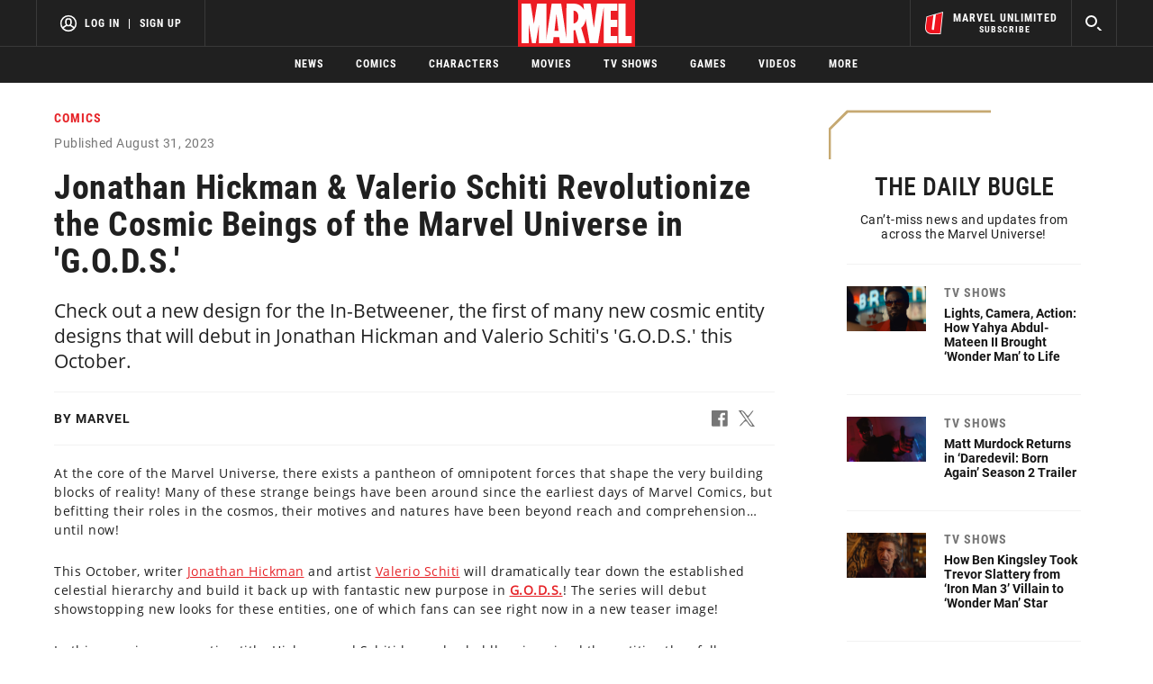

--- FILE ---
content_type: text/html; charset=utf-8
request_url: https://www.marvel.com/articles/comics/gods-cosmic-being-redesigns-in-betweener
body_size: 50346
content:
<!DOCTYPE html><html><head><script type="text/javascript">window.NREUM||(NREUM={});NREUM.info = {"agent":"","beacon":"bam.nr-data.net","errorBeacon":"bam.nr-data.net","licenseKey":"8d01ff17d1","applicationID":"1568724398,1568730286","agentToken":null,"applicationTime":33.359488,"transactionName":"NVNRYRdWV0tQWxcIXQwZfVoXWlhUWEIGBWcQXxwf","queueTime":0,"ttGuid":"c01a0429a0bab4be"}; (window.NREUM||(NREUM={})).init={privacy:{cookies_enabled:true},ajax:{deny_list:["bam.nr-data.net"]},feature_flags:["soft_nav"],distributed_tracing:{enabled:true}};(window.NREUM||(NREUM={})).loader_config={agentID:"1588772598",accountID:"143510",trustKey:"486618",xpid:"VQIEVFdTGwIFUllVBQUEX1w=",licenseKey:"8d01ff17d1",applicationID:"1568724398",browserID:"1588772598"};;/*! For license information please see nr-loader-spa-1.308.0.min.js.LICENSE.txt */
(()=>{var e,t,r={384:(e,t,r)=>{"use strict";r.d(t,{NT:()=>a,US:()=>u,Zm:()=>o,bQ:()=>d,dV:()=>c,pV:()=>l});var n=r(6154),i=r(1863),s=r(1910);const a={beacon:"bam.nr-data.net",errorBeacon:"bam.nr-data.net"};function o(){return n.gm.NREUM||(n.gm.NREUM={}),void 0===n.gm.newrelic&&(n.gm.newrelic=n.gm.NREUM),n.gm.NREUM}function c(){let e=o();return e.o||(e.o={ST:n.gm.setTimeout,SI:n.gm.setImmediate||n.gm.setInterval,CT:n.gm.clearTimeout,XHR:n.gm.XMLHttpRequest,REQ:n.gm.Request,EV:n.gm.Event,PR:n.gm.Promise,MO:n.gm.MutationObserver,FETCH:n.gm.fetch,WS:n.gm.WebSocket},(0,s.i)(...Object.values(e.o))),e}function d(e,t){let r=o();r.initializedAgents??={},t.initializedAt={ms:(0,i.t)(),date:new Date},r.initializedAgents[e]=t}function u(e,t){o()[e]=t}function l(){return function(){let e=o();const t=e.info||{};e.info={beacon:a.beacon,errorBeacon:a.errorBeacon,...t}}(),function(){let e=o();const t=e.init||{};e.init={...t}}(),c(),function(){let e=o();const t=e.loader_config||{};e.loader_config={...t}}(),o()}},782:(e,t,r)=>{"use strict";r.d(t,{T:()=>n});const n=r(860).K7.pageViewTiming},860:(e,t,r)=>{"use strict";r.d(t,{$J:()=>u,K7:()=>c,P3:()=>d,XX:()=>i,Yy:()=>o,df:()=>s,qY:()=>n,v4:()=>a});const n="events",i="jserrors",s="browser/blobs",a="rum",o="browser/logs",c={ajax:"ajax",genericEvents:"generic_events",jserrors:i,logging:"logging",metrics:"metrics",pageAction:"page_action",pageViewEvent:"page_view_event",pageViewTiming:"page_view_timing",sessionReplay:"session_replay",sessionTrace:"session_trace",softNav:"soft_navigations",spa:"spa"},d={[c.pageViewEvent]:1,[c.pageViewTiming]:2,[c.metrics]:3,[c.jserrors]:4,[c.spa]:5,[c.ajax]:6,[c.sessionTrace]:7,[c.softNav]:8,[c.sessionReplay]:9,[c.logging]:10,[c.genericEvents]:11},u={[c.pageViewEvent]:a,[c.pageViewTiming]:n,[c.ajax]:n,[c.spa]:n,[c.softNav]:n,[c.metrics]:i,[c.jserrors]:i,[c.sessionTrace]:s,[c.sessionReplay]:s,[c.logging]:o,[c.genericEvents]:"ins"}},944:(e,t,r)=>{"use strict";r.d(t,{R:()=>i});var n=r(3241);function i(e,t){"function"==typeof console.debug&&(console.debug("New Relic Warning: https://github.com/newrelic/newrelic-browser-agent/blob/main/docs/warning-codes.md#".concat(e),t),(0,n.W)({agentIdentifier:null,drained:null,type:"data",name:"warn",feature:"warn",data:{code:e,secondary:t}}))}},993:(e,t,r)=>{"use strict";r.d(t,{A$:()=>s,ET:()=>a,TZ:()=>o,p_:()=>i});var n=r(860);const i={ERROR:"ERROR",WARN:"WARN",INFO:"INFO",DEBUG:"DEBUG",TRACE:"TRACE"},s={OFF:0,ERROR:1,WARN:2,INFO:3,DEBUG:4,TRACE:5},a="log",o=n.K7.logging},1541:(e,t,r)=>{"use strict";r.d(t,{U:()=>i,f:()=>n});const n={MFE:"MFE",BA:"BA"};function i(e,t){if(2!==t?.harvestEndpointVersion)return{};const r=t.agentRef.runtime.appMetadata.agents[0].entityGuid;return e?{"source.id":e.id,"source.name":e.name,"source.type":e.type,"parent.id":e.parent?.id||r,"parent.type":e.parent?.type||n.BA}:{"entity.guid":r,appId:t.agentRef.info.applicationID}}},1687:(e,t,r)=>{"use strict";r.d(t,{Ak:()=>d,Ze:()=>h,x3:()=>u});var n=r(3241),i=r(7836),s=r(3606),a=r(860),o=r(2646);const c={};function d(e,t){const r={staged:!1,priority:a.P3[t]||0};l(e),c[e].get(t)||c[e].set(t,r)}function u(e,t){e&&c[e]&&(c[e].get(t)&&c[e].delete(t),p(e,t,!1),c[e].size&&f(e))}function l(e){if(!e)throw new Error("agentIdentifier required");c[e]||(c[e]=new Map)}function h(e="",t="feature",r=!1){if(l(e),!e||!c[e].get(t)||r)return p(e,t);c[e].get(t).staged=!0,f(e)}function f(e){const t=Array.from(c[e]);t.every(([e,t])=>t.staged)&&(t.sort((e,t)=>e[1].priority-t[1].priority),t.forEach(([t])=>{c[e].delete(t),p(e,t)}))}function p(e,t,r=!0){const a=e?i.ee.get(e):i.ee,c=s.i.handlers;if(!a.aborted&&a.backlog&&c){if((0,n.W)({agentIdentifier:e,type:"lifecycle",name:"drain",feature:t}),r){const e=a.backlog[t],r=c[t];if(r){for(let t=0;e&&t<e.length;++t)g(e[t],r);Object.entries(r).forEach(([e,t])=>{Object.values(t||{}).forEach(t=>{t[0]?.on&&t[0]?.context()instanceof o.y&&t[0].on(e,t[1])})})}}a.isolatedBacklog||delete c[t],a.backlog[t]=null,a.emit("drain-"+t,[])}}function g(e,t){var r=e[1];Object.values(t[r]||{}).forEach(t=>{var r=e[0];if(t[0]===r){var n=t[1],i=e[3],s=e[2];n.apply(i,s)}})}},1738:(e,t,r)=>{"use strict";r.d(t,{U:()=>f,Y:()=>h});var n=r(3241),i=r(9908),s=r(1863),a=r(944),o=r(5701),c=r(3969),d=r(8362),u=r(860),l=r(4261);function h(e,t,r,s){const h=s||r;!h||h[e]&&h[e]!==d.d.prototype[e]||(h[e]=function(){(0,i.p)(c.xV,["API/"+e+"/called"],void 0,u.K7.metrics,r.ee),(0,n.W)({agentIdentifier:r.agentIdentifier,drained:!!o.B?.[r.agentIdentifier],type:"data",name:"api",feature:l.Pl+e,data:{}});try{return t.apply(this,arguments)}catch(e){(0,a.R)(23,e)}})}function f(e,t,r,n,a){const o=e.info;null===r?delete o.jsAttributes[t]:o.jsAttributes[t]=r,(a||null===r)&&(0,i.p)(l.Pl+n,[(0,s.t)(),t,r],void 0,"session",e.ee)}},1741:(e,t,r)=>{"use strict";r.d(t,{W:()=>s});var n=r(944),i=r(4261);class s{#e(e,...t){if(this[e]!==s.prototype[e])return this[e](...t);(0,n.R)(35,e)}addPageAction(e,t){return this.#e(i.hG,e,t)}register(e){return this.#e(i.eY,e)}recordCustomEvent(e,t){return this.#e(i.fF,e,t)}setPageViewName(e,t){return this.#e(i.Fw,e,t)}setCustomAttribute(e,t,r){return this.#e(i.cD,e,t,r)}noticeError(e,t){return this.#e(i.o5,e,t)}setUserId(e,t=!1){return this.#e(i.Dl,e,t)}setApplicationVersion(e){return this.#e(i.nb,e)}setErrorHandler(e){return this.#e(i.bt,e)}addRelease(e,t){return this.#e(i.k6,e,t)}log(e,t){return this.#e(i.$9,e,t)}start(){return this.#e(i.d3)}finished(e){return this.#e(i.BL,e)}recordReplay(){return this.#e(i.CH)}pauseReplay(){return this.#e(i.Tb)}addToTrace(e){return this.#e(i.U2,e)}setCurrentRouteName(e){return this.#e(i.PA,e)}interaction(e){return this.#e(i.dT,e)}wrapLogger(e,t,r){return this.#e(i.Wb,e,t,r)}measure(e,t){return this.#e(i.V1,e,t)}consent(e){return this.#e(i.Pv,e)}}},1863:(e,t,r)=>{"use strict";function n(){return Math.floor(performance.now())}r.d(t,{t:()=>n})},1910:(e,t,r)=>{"use strict";r.d(t,{i:()=>s});var n=r(944);const i=new Map;function s(...e){return e.every(e=>{if(i.has(e))return i.get(e);const t="function"==typeof e?e.toString():"",r=t.includes("[native code]"),s=t.includes("nrWrapper");return r||s||(0,n.R)(64,e?.name||t),i.set(e,r),r})}},2555:(e,t,r)=>{"use strict";r.d(t,{D:()=>o,f:()=>a});var n=r(384),i=r(8122);const s={beacon:n.NT.beacon,errorBeacon:n.NT.errorBeacon,licenseKey:void 0,applicationID:void 0,sa:void 0,queueTime:void 0,applicationTime:void 0,ttGuid:void 0,user:void 0,account:void 0,product:void 0,extra:void 0,jsAttributes:{},userAttributes:void 0,atts:void 0,transactionName:void 0,tNamePlain:void 0};function a(e){try{return!!e.licenseKey&&!!e.errorBeacon&&!!e.applicationID}catch(e){return!1}}const o=e=>(0,i.a)(e,s)},2614:(e,t,r)=>{"use strict";r.d(t,{BB:()=>a,H3:()=>n,g:()=>d,iL:()=>c,tS:()=>o,uh:()=>i,wk:()=>s});const n="NRBA",i="SESSION",s=144e5,a=18e5,o={STARTED:"session-started",PAUSE:"session-pause",RESET:"session-reset",RESUME:"session-resume",UPDATE:"session-update"},c={SAME_TAB:"same-tab",CROSS_TAB:"cross-tab"},d={OFF:0,FULL:1,ERROR:2}},2646:(e,t,r)=>{"use strict";r.d(t,{y:()=>n});class n{constructor(e){this.contextId=e}}},2843:(e,t,r)=>{"use strict";r.d(t,{G:()=>s,u:()=>i});var n=r(3878);function i(e,t=!1,r,i){(0,n.DD)("visibilitychange",function(){if(t)return void("hidden"===document.visibilityState&&e());e(document.visibilityState)},r,i)}function s(e,t,r){(0,n.sp)("pagehide",e,t,r)}},3241:(e,t,r)=>{"use strict";r.d(t,{W:()=>s});var n=r(6154);const i="newrelic";function s(e={}){try{n.gm.dispatchEvent(new CustomEvent(i,{detail:e}))}catch(e){}}},3304:(e,t,r)=>{"use strict";r.d(t,{A:()=>s});var n=r(7836);const i=()=>{const e=new WeakSet;return(t,r)=>{if("object"==typeof r&&null!==r){if(e.has(r))return;e.add(r)}return r}};function s(e){try{return JSON.stringify(e,i())??""}catch(e){try{n.ee.emit("internal-error",[e])}catch(e){}return""}}},3333:(e,t,r)=>{"use strict";r.d(t,{$v:()=>u,TZ:()=>n,Xh:()=>c,Zp:()=>i,kd:()=>d,mq:()=>o,nf:()=>a,qN:()=>s});const n=r(860).K7.genericEvents,i=["auxclick","click","copy","keydown","paste","scrollend"],s=["focus","blur"],a=4,o=1e3,c=2e3,d=["PageAction","UserAction","BrowserPerformance"],u={RESOURCES:"experimental.resources",REGISTER:"register"}},3434:(e,t,r)=>{"use strict";r.d(t,{Jt:()=>s,YM:()=>d});var n=r(7836),i=r(5607);const s="nr@original:".concat(i.W),a=50;var o=Object.prototype.hasOwnProperty,c=!1;function d(e,t){return e||(e=n.ee),r.inPlace=function(e,t,n,i,s){n||(n="");const a="-"===n.charAt(0);for(let o=0;o<t.length;o++){const c=t[o],d=e[c];l(d)||(e[c]=r(d,a?c+n:n,i,c,s))}},r.flag=s,r;function r(t,r,n,c,d){return l(t)?t:(r||(r=""),nrWrapper[s]=t,function(e,t,r){if(Object.defineProperty&&Object.keys)try{return Object.keys(e).forEach(function(r){Object.defineProperty(t,r,{get:function(){return e[r]},set:function(t){return e[r]=t,t}})}),t}catch(e){u([e],r)}for(var n in e)o.call(e,n)&&(t[n]=e[n])}(t,nrWrapper,e),nrWrapper);function nrWrapper(){var s,o,l,h;let f;try{o=this,s=[...arguments],l="function"==typeof n?n(s,o):n||{}}catch(t){u([t,"",[s,o,c],l],e)}i(r+"start",[s,o,c],l,d);const p=performance.now();let g;try{return h=t.apply(o,s),g=performance.now(),h}catch(e){throw g=performance.now(),i(r+"err",[s,o,e],l,d),f=e,f}finally{const e=g-p,t={start:p,end:g,duration:e,isLongTask:e>=a,methodName:c,thrownError:f};t.isLongTask&&i("long-task",[t,o],l,d),i(r+"end",[s,o,h],l,d)}}}function i(r,n,i,s){if(!c||t){var a=c;c=!0;try{e.emit(r,n,i,t,s)}catch(t){u([t,r,n,i],e)}c=a}}}function u(e,t){t||(t=n.ee);try{t.emit("internal-error",e)}catch(e){}}function l(e){return!(e&&"function"==typeof e&&e.apply&&!e[s])}},3606:(e,t,r)=>{"use strict";r.d(t,{i:()=>s});var n=r(9908);s.on=a;var i=s.handlers={};function s(e,t,r,s){a(s||n.d,i,e,t,r)}function a(e,t,r,i,s){s||(s="feature"),e||(e=n.d);var a=t[s]=t[s]||{};(a[r]=a[r]||[]).push([e,i])}},3738:(e,t,r)=>{"use strict";r.d(t,{He:()=>i,Kp:()=>o,Lc:()=>d,Rz:()=>u,TZ:()=>n,bD:()=>s,d3:()=>a,jx:()=>l,sl:()=>h,uP:()=>c});const n=r(860).K7.sessionTrace,i="bstResource",s="resource",a="-start",o="-end",c="fn"+a,d="fn"+o,u="pushState",l=1e3,h=3e4},3785:(e,t,r)=>{"use strict";r.d(t,{R:()=>c,b:()=>d});var n=r(9908),i=r(1863),s=r(860),a=r(3969),o=r(993);function c(e,t,r={},c=o.p_.INFO,d=!0,u,l=(0,i.t)()){(0,n.p)(a.xV,["API/logging/".concat(c.toLowerCase(),"/called")],void 0,s.K7.metrics,e),(0,n.p)(o.ET,[l,t,r,c,d,u],void 0,s.K7.logging,e)}function d(e){return"string"==typeof e&&Object.values(o.p_).some(t=>t===e.toUpperCase().trim())}},3878:(e,t,r)=>{"use strict";function n(e,t){return{capture:e,passive:!1,signal:t}}function i(e,t,r=!1,i){window.addEventListener(e,t,n(r,i))}function s(e,t,r=!1,i){document.addEventListener(e,t,n(r,i))}r.d(t,{DD:()=>s,jT:()=>n,sp:()=>i})},3962:(e,t,r)=>{"use strict";r.d(t,{AM:()=>a,O2:()=>l,OV:()=>s,Qu:()=>h,TZ:()=>c,ih:()=>f,pP:()=>o,t1:()=>u,tC:()=>i,wD:()=>d});var n=r(860);const i=["click","keydown","submit"],s="popstate",a="api",o="initialPageLoad",c=n.K7.softNav,d=5e3,u=500,l={INITIAL_PAGE_LOAD:"",ROUTE_CHANGE:1,UNSPECIFIED:2},h={INTERACTION:1,AJAX:2,CUSTOM_END:3,CUSTOM_TRACER:4},f={IP:"in progress",PF:"pending finish",FIN:"finished",CAN:"cancelled"}},3969:(e,t,r)=>{"use strict";r.d(t,{TZ:()=>n,XG:()=>o,rs:()=>i,xV:()=>a,z_:()=>s});const n=r(860).K7.metrics,i="sm",s="cm",a="storeSupportabilityMetrics",o="storeEventMetrics"},4234:(e,t,r)=>{"use strict";r.d(t,{W:()=>s});var n=r(7836),i=r(1687);class s{constructor(e,t){this.agentIdentifier=e,this.ee=n.ee.get(e),this.featureName=t,this.blocked=!1}deregisterDrain(){(0,i.x3)(this.agentIdentifier,this.featureName)}}},4261:(e,t,r)=>{"use strict";r.d(t,{$9:()=>u,BL:()=>c,CH:()=>p,Dl:()=>R,Fw:()=>w,PA:()=>v,Pl:()=>n,Pv:()=>A,Tb:()=>h,U2:()=>a,V1:()=>E,Wb:()=>T,bt:()=>y,cD:()=>b,d3:()=>x,dT:()=>d,eY:()=>g,fF:()=>f,hG:()=>s,hw:()=>i,k6:()=>o,nb:()=>m,o5:()=>l});const n="api-",i=n+"ixn-",s="addPageAction",a="addToTrace",o="addRelease",c="finished",d="interaction",u="log",l="noticeError",h="pauseReplay",f="recordCustomEvent",p="recordReplay",g="register",m="setApplicationVersion",v="setCurrentRouteName",b="setCustomAttribute",y="setErrorHandler",w="setPageViewName",R="setUserId",x="start",T="wrapLogger",E="measure",A="consent"},5205:(e,t,r)=>{"use strict";r.d(t,{j:()=>S});var n=r(384),i=r(1741);var s=r(2555),a=r(3333);const o=e=>{if(!e||"string"!=typeof e)return!1;try{document.createDocumentFragment().querySelector(e)}catch{return!1}return!0};var c=r(2614),d=r(944),u=r(8122);const l="[data-nr-mask]",h=e=>(0,u.a)(e,(()=>{const e={feature_flags:[],experimental:{allow_registered_children:!1,resources:!1},mask_selector:"*",block_selector:"[data-nr-block]",mask_input_options:{color:!1,date:!1,"datetime-local":!1,email:!1,month:!1,number:!1,range:!1,search:!1,tel:!1,text:!1,time:!1,url:!1,week:!1,textarea:!1,select:!1,password:!0}};return{ajax:{deny_list:void 0,block_internal:!0,enabled:!0,autoStart:!0},api:{get allow_registered_children(){return e.feature_flags.includes(a.$v.REGISTER)||e.experimental.allow_registered_children},set allow_registered_children(t){e.experimental.allow_registered_children=t},duplicate_registered_data:!1},browser_consent_mode:{enabled:!1},distributed_tracing:{enabled:void 0,exclude_newrelic_header:void 0,cors_use_newrelic_header:void 0,cors_use_tracecontext_headers:void 0,allowed_origins:void 0},get feature_flags(){return e.feature_flags},set feature_flags(t){e.feature_flags=t},generic_events:{enabled:!0,autoStart:!0},harvest:{interval:30},jserrors:{enabled:!0,autoStart:!0},logging:{enabled:!0,autoStart:!0},metrics:{enabled:!0,autoStart:!0},obfuscate:void 0,page_action:{enabled:!0},page_view_event:{enabled:!0,autoStart:!0},page_view_timing:{enabled:!0,autoStart:!0},performance:{capture_marks:!1,capture_measures:!1,capture_detail:!0,resources:{get enabled(){return e.feature_flags.includes(a.$v.RESOURCES)||e.experimental.resources},set enabled(t){e.experimental.resources=t},asset_types:[],first_party_domains:[],ignore_newrelic:!0}},privacy:{cookies_enabled:!0},proxy:{assets:void 0,beacon:void 0},session:{expiresMs:c.wk,inactiveMs:c.BB},session_replay:{autoStart:!0,enabled:!1,preload:!1,sampling_rate:10,error_sampling_rate:100,collect_fonts:!1,inline_images:!1,fix_stylesheets:!0,mask_all_inputs:!0,get mask_text_selector(){return e.mask_selector},set mask_text_selector(t){o(t)?e.mask_selector="".concat(t,",").concat(l):""===t||null===t?e.mask_selector=l:(0,d.R)(5,t)},get block_class(){return"nr-block"},get ignore_class(){return"nr-ignore"},get mask_text_class(){return"nr-mask"},get block_selector(){return e.block_selector},set block_selector(t){o(t)?e.block_selector+=",".concat(t):""!==t&&(0,d.R)(6,t)},get mask_input_options(){return e.mask_input_options},set mask_input_options(t){t&&"object"==typeof t?e.mask_input_options={...t,password:!0}:(0,d.R)(7,t)}},session_trace:{enabled:!0,autoStart:!0},soft_navigations:{enabled:!0,autoStart:!0},spa:{enabled:!0,autoStart:!0},ssl:void 0,user_actions:{enabled:!0,elementAttributes:["id","className","tagName","type"]}}})());var f=r(6154),p=r(9324);let g=0;const m={buildEnv:p.F3,distMethod:p.Xs,version:p.xv,originTime:f.WN},v={consented:!1},b={appMetadata:{},get consented(){return this.session?.state?.consent||v.consented},set consented(e){v.consented=e},customTransaction:void 0,denyList:void 0,disabled:!1,harvester:void 0,isolatedBacklog:!1,isRecording:!1,loaderType:void 0,maxBytes:3e4,obfuscator:void 0,onerror:void 0,ptid:void 0,releaseIds:{},session:void 0,timeKeeper:void 0,registeredEntities:[],jsAttributesMetadata:{bytes:0},get harvestCount(){return++g}},y=e=>{const t=(0,u.a)(e,b),r=Object.keys(m).reduce((e,t)=>(e[t]={value:m[t],writable:!1,configurable:!0,enumerable:!0},e),{});return Object.defineProperties(t,r)};var w=r(5701);const R=e=>{const t=e.startsWith("http");e+="/",r.p=t?e:"https://"+e};var x=r(7836),T=r(3241);const E={accountID:void 0,trustKey:void 0,agentID:void 0,licenseKey:void 0,applicationID:void 0,xpid:void 0},A=e=>(0,u.a)(e,E),_=new Set;function S(e,t={},r,a){let{init:o,info:c,loader_config:d,runtime:u={},exposed:l=!0}=t;if(!c){const e=(0,n.pV)();o=e.init,c=e.info,d=e.loader_config}e.init=h(o||{}),e.loader_config=A(d||{}),c.jsAttributes??={},f.bv&&(c.jsAttributes.isWorker=!0),e.info=(0,s.D)(c);const p=e.init,g=[c.beacon,c.errorBeacon];_.has(e.agentIdentifier)||(p.proxy.assets&&(R(p.proxy.assets),g.push(p.proxy.assets)),p.proxy.beacon&&g.push(p.proxy.beacon),e.beacons=[...g],function(e){const t=(0,n.pV)();Object.getOwnPropertyNames(i.W.prototype).forEach(r=>{const n=i.W.prototype[r];if("function"!=typeof n||"constructor"===n)return;let s=t[r];e[r]&&!1!==e.exposed&&"micro-agent"!==e.runtime?.loaderType&&(t[r]=(...t)=>{const n=e[r](...t);return s?s(...t):n})})}(e),(0,n.US)("activatedFeatures",w.B)),u.denyList=[...p.ajax.deny_list||[],...p.ajax.block_internal?g:[]],u.ptid=e.agentIdentifier,u.loaderType=r,e.runtime=y(u),_.has(e.agentIdentifier)||(e.ee=x.ee.get(e.agentIdentifier),e.exposed=l,(0,T.W)({agentIdentifier:e.agentIdentifier,drained:!!w.B?.[e.agentIdentifier],type:"lifecycle",name:"initialize",feature:void 0,data:e.config})),_.add(e.agentIdentifier)}},5270:(e,t,r)=>{"use strict";r.d(t,{Aw:()=>a,SR:()=>s,rF:()=>o});var n=r(384),i=r(7767);function s(e){return!!(0,n.dV)().o.MO&&(0,i.V)(e)&&!0===e?.session_trace.enabled}function a(e){return!0===e?.session_replay.preload&&s(e)}function o(e,t){try{if("string"==typeof t?.type){if("password"===t.type.toLowerCase())return"*".repeat(e?.length||0);if(void 0!==t?.dataset?.nrUnmask||t?.classList?.contains("nr-unmask"))return e}}catch(e){}return"string"==typeof e?e.replace(/[\S]/g,"*"):"*".repeat(e?.length||0)}},5289:(e,t,r)=>{"use strict";r.d(t,{GG:()=>a,Qr:()=>c,sB:()=>o});var n=r(3878),i=r(6389);function s(){return"undefined"==typeof document||"complete"===document.readyState}function a(e,t){if(s())return e();const r=(0,i.J)(e),a=setInterval(()=>{s()&&(clearInterval(a),r())},500);(0,n.sp)("load",r,t)}function o(e){if(s())return e();(0,n.DD)("DOMContentLoaded",e)}function c(e){if(s())return e();(0,n.sp)("popstate",e)}},5607:(e,t,r)=>{"use strict";r.d(t,{W:()=>n});const n=(0,r(9566).bz)()},5701:(e,t,r)=>{"use strict";r.d(t,{B:()=>s,t:()=>a});var n=r(3241);const i=new Set,s={};function a(e,t){const r=t.agentIdentifier;s[r]??={},e&&"object"==typeof e&&(i.has(r)||(t.ee.emit("rumresp",[e]),s[r]=e,i.add(r),(0,n.W)({agentIdentifier:r,loaded:!0,drained:!0,type:"lifecycle",name:"load",feature:void 0,data:e})))}},6154:(e,t,r)=>{"use strict";r.d(t,{OF:()=>d,RI:()=>i,WN:()=>h,bv:()=>s,eN:()=>f,gm:()=>a,lR:()=>l,m:()=>c,mw:()=>o,sb:()=>u});var n=r(1863);const i="undefined"!=typeof window&&!!window.document,s="undefined"!=typeof WorkerGlobalScope&&("undefined"!=typeof self&&self instanceof WorkerGlobalScope&&self.navigator instanceof WorkerNavigator||"undefined"!=typeof globalThis&&globalThis instanceof WorkerGlobalScope&&globalThis.navigator instanceof WorkerNavigator),a=i?window:"undefined"!=typeof WorkerGlobalScope&&("undefined"!=typeof self&&self instanceof WorkerGlobalScope&&self||"undefined"!=typeof globalThis&&globalThis instanceof WorkerGlobalScope&&globalThis),o=Boolean("hidden"===a?.document?.visibilityState),c=""+a?.location,d=/iPad|iPhone|iPod/.test(a.navigator?.userAgent),u=d&&"undefined"==typeof SharedWorker,l=(()=>{const e=a.navigator?.userAgent?.match(/Firefox[/\s](\d+\.\d+)/);return Array.isArray(e)&&e.length>=2?+e[1]:0})(),h=Date.now()-(0,n.t)(),f=()=>"undefined"!=typeof PerformanceNavigationTiming&&a?.performance?.getEntriesByType("navigation")?.[0]?.responseStart},6344:(e,t,r)=>{"use strict";r.d(t,{BB:()=>u,Qb:()=>l,TZ:()=>i,Ug:()=>a,Vh:()=>s,_s:()=>o,bc:()=>d,yP:()=>c});var n=r(2614);const i=r(860).K7.sessionReplay,s="errorDuringReplay",a=.12,o={DomContentLoaded:0,Load:1,FullSnapshot:2,IncrementalSnapshot:3,Meta:4,Custom:5},c={[n.g.ERROR]:15e3,[n.g.FULL]:3e5,[n.g.OFF]:0},d={RESET:{message:"Session was reset",sm:"Reset"},IMPORT:{message:"Recorder failed to import",sm:"Import"},TOO_MANY:{message:"429: Too Many Requests",sm:"Too-Many"},TOO_BIG:{message:"Payload was too large",sm:"Too-Big"},CROSS_TAB:{message:"Session Entity was set to OFF on another tab",sm:"Cross-Tab"},ENTITLEMENTS:{message:"Session Replay is not allowed and will not be started",sm:"Entitlement"}},u=5e3,l={API:"api",RESUME:"resume",SWITCH_TO_FULL:"switchToFull",INITIALIZE:"initialize",PRELOAD:"preload"}},6389:(e,t,r)=>{"use strict";function n(e,t=500,r={}){const n=r?.leading||!1;let i;return(...r)=>{n&&void 0===i&&(e.apply(this,r),i=setTimeout(()=>{i=clearTimeout(i)},t)),n||(clearTimeout(i),i=setTimeout(()=>{e.apply(this,r)},t))}}function i(e){let t=!1;return(...r)=>{t||(t=!0,e.apply(this,r))}}r.d(t,{J:()=>i,s:()=>n})},6630:(e,t,r)=>{"use strict";r.d(t,{T:()=>n});const n=r(860).K7.pageViewEvent},6774:(e,t,r)=>{"use strict";r.d(t,{T:()=>n});const n=r(860).K7.jserrors},7295:(e,t,r)=>{"use strict";r.d(t,{Xv:()=>a,gX:()=>i,iW:()=>s});var n=[];function i(e){if(!e||s(e))return!1;if(0===n.length)return!0;if("*"===n[0].hostname)return!1;for(var t=0;t<n.length;t++){var r=n[t];if(r.hostname.test(e.hostname)&&r.pathname.test(e.pathname))return!1}return!0}function s(e){return void 0===e.hostname}function a(e){if(n=[],e&&e.length)for(var t=0;t<e.length;t++){let r=e[t];if(!r)continue;if("*"===r)return void(n=[{hostname:"*"}]);0===r.indexOf("http://")?r=r.substring(7):0===r.indexOf("https://")&&(r=r.substring(8));const i=r.indexOf("/");let s,a;i>0?(s=r.substring(0,i),a=r.substring(i)):(s=r,a="*");let[c]=s.split(":");n.push({hostname:o(c),pathname:o(a,!0)})}}function o(e,t=!1){const r=e.replace(/[.+?^${}()|[\]\\]/g,e=>"\\"+e).replace(/\*/g,".*?");return new RegExp((t?"^":"")+r+"$")}},7485:(e,t,r)=>{"use strict";r.d(t,{D:()=>i});var n=r(6154);function i(e){if(0===(e||"").indexOf("data:"))return{protocol:"data"};try{const t=new URL(e,location.href),r={port:t.port,hostname:t.hostname,pathname:t.pathname,search:t.search,protocol:t.protocol.slice(0,t.protocol.indexOf(":")),sameOrigin:t.protocol===n.gm?.location?.protocol&&t.host===n.gm?.location?.host};return r.port&&""!==r.port||("http:"===t.protocol&&(r.port="80"),"https:"===t.protocol&&(r.port="443")),r.pathname&&""!==r.pathname?r.pathname.startsWith("/")||(r.pathname="/".concat(r.pathname)):r.pathname="/",r}catch(e){return{}}}},7699:(e,t,r)=>{"use strict";r.d(t,{It:()=>s,KC:()=>o,No:()=>i,qh:()=>a});var n=r(860);const i=16e3,s=1e6,a="SESSION_ERROR",o={[n.K7.logging]:!0,[n.K7.genericEvents]:!1,[n.K7.jserrors]:!1,[n.K7.ajax]:!1}},7767:(e,t,r)=>{"use strict";r.d(t,{V:()=>i});var n=r(6154);const i=e=>n.RI&&!0===e?.privacy.cookies_enabled},7836:(e,t,r)=>{"use strict";r.d(t,{P:()=>o,ee:()=>c});var n=r(384),i=r(8990),s=r(2646),a=r(5607);const o="nr@context:".concat(a.W),c=function e(t,r){var n={},a={},u={},l=!1;try{l=16===r.length&&d.initializedAgents?.[r]?.runtime.isolatedBacklog}catch(e){}var h={on:p,addEventListener:p,removeEventListener:function(e,t){var r=n[e];if(!r)return;for(var i=0;i<r.length;i++)r[i]===t&&r.splice(i,1)},emit:function(e,r,n,i,s){!1!==s&&(s=!0);if(c.aborted&&!i)return;t&&s&&t.emit(e,r,n);var o=f(n);g(e).forEach(e=>{e.apply(o,r)});var d=v()[a[e]];d&&d.push([h,e,r,o]);return o},get:m,listeners:g,context:f,buffer:function(e,t){const r=v();if(t=t||"feature",h.aborted)return;Object.entries(e||{}).forEach(([e,n])=>{a[n]=t,t in r||(r[t]=[])})},abort:function(){h._aborted=!0,Object.keys(h.backlog).forEach(e=>{delete h.backlog[e]})},isBuffering:function(e){return!!v()[a[e]]},debugId:r,backlog:l?{}:t&&"object"==typeof t.backlog?t.backlog:{},isolatedBacklog:l};return Object.defineProperty(h,"aborted",{get:()=>{let e=h._aborted||!1;return e||(t&&(e=t.aborted),e)}}),h;function f(e){return e&&e instanceof s.y?e:e?(0,i.I)(e,o,()=>new s.y(o)):new s.y(o)}function p(e,t){n[e]=g(e).concat(t)}function g(e){return n[e]||[]}function m(t){return u[t]=u[t]||e(h,t)}function v(){return h.backlog}}(void 0,"globalEE"),d=(0,n.Zm)();d.ee||(d.ee=c)},8122:(e,t,r)=>{"use strict";r.d(t,{a:()=>i});var n=r(944);function i(e,t){try{if(!e||"object"!=typeof e)return(0,n.R)(3);if(!t||"object"!=typeof t)return(0,n.R)(4);const r=Object.create(Object.getPrototypeOf(t),Object.getOwnPropertyDescriptors(t)),s=0===Object.keys(r).length?e:r;for(let a in s)if(void 0!==e[a])try{if(null===e[a]){r[a]=null;continue}Array.isArray(e[a])&&Array.isArray(t[a])?r[a]=Array.from(new Set([...e[a],...t[a]])):"object"==typeof e[a]&&"object"==typeof t[a]?r[a]=i(e[a],t[a]):r[a]=e[a]}catch(e){r[a]||(0,n.R)(1,e)}return r}catch(e){(0,n.R)(2,e)}}},8139:(e,t,r)=>{"use strict";r.d(t,{u:()=>h});var n=r(7836),i=r(3434),s=r(8990),a=r(6154);const o={},c=a.gm.XMLHttpRequest,d="addEventListener",u="removeEventListener",l="nr@wrapped:".concat(n.P);function h(e){var t=function(e){return(e||n.ee).get("events")}(e);if(o[t.debugId]++)return t;o[t.debugId]=1;var r=(0,i.YM)(t,!0);function h(e){r.inPlace(e,[d,u],"-",p)}function p(e,t){return e[1]}return"getPrototypeOf"in Object&&(a.RI&&f(document,h),c&&f(c.prototype,h),f(a.gm,h)),t.on(d+"-start",function(e,t){var n=e[1];if(null!==n&&("function"==typeof n||"object"==typeof n)&&"newrelic"!==e[0]){var i=(0,s.I)(n,l,function(){var e={object:function(){if("function"!=typeof n.handleEvent)return;return n.handleEvent.apply(n,arguments)},function:n}[typeof n];return e?r(e,"fn-",null,e.name||"anonymous"):n});this.wrapped=e[1]=i}}),t.on(u+"-start",function(e){e[1]=this.wrapped||e[1]}),t}function f(e,t,...r){let n=e;for(;"object"==typeof n&&!Object.prototype.hasOwnProperty.call(n,d);)n=Object.getPrototypeOf(n);n&&t(n,...r)}},8362:(e,t,r)=>{"use strict";r.d(t,{d:()=>s});var n=r(9566),i=r(1741);class s extends i.W{agentIdentifier=(0,n.LA)(16)}},8374:(e,t,r)=>{r.nc=(()=>{try{return document?.currentScript?.nonce}catch(e){}return""})()},8990:(e,t,r)=>{"use strict";r.d(t,{I:()=>i});var n=Object.prototype.hasOwnProperty;function i(e,t,r){if(n.call(e,t))return e[t];var i=r();if(Object.defineProperty&&Object.keys)try{return Object.defineProperty(e,t,{value:i,writable:!0,enumerable:!1}),i}catch(e){}return e[t]=i,i}},9119:(e,t,r)=>{"use strict";r.d(t,{L:()=>s});var n=/([^?#]*)[^#]*(#[^?]*|$).*/,i=/([^?#]*)().*/;function s(e,t){return e?e.replace(t?n:i,"$1$2"):e}},9300:(e,t,r)=>{"use strict";r.d(t,{T:()=>n});const n=r(860).K7.ajax},9324:(e,t,r)=>{"use strict";r.d(t,{AJ:()=>a,F3:()=>i,Xs:()=>s,Yq:()=>o,xv:()=>n});const n="1.308.0",i="PROD",s="CDN",a="@newrelic/rrweb",o="1.0.1"},9566:(e,t,r)=>{"use strict";r.d(t,{LA:()=>o,ZF:()=>c,bz:()=>a,el:()=>d});var n=r(6154);const i="xxxxxxxx-xxxx-4xxx-yxxx-xxxxxxxxxxxx";function s(e,t){return e?15&e[t]:16*Math.random()|0}function a(){const e=n.gm?.crypto||n.gm?.msCrypto;let t,r=0;return e&&e.getRandomValues&&(t=e.getRandomValues(new Uint8Array(30))),i.split("").map(e=>"x"===e?s(t,r++).toString(16):"y"===e?(3&s()|8).toString(16):e).join("")}function o(e){const t=n.gm?.crypto||n.gm?.msCrypto;let r,i=0;t&&t.getRandomValues&&(r=t.getRandomValues(new Uint8Array(e)));const a=[];for(var o=0;o<e;o++)a.push(s(r,i++).toString(16));return a.join("")}function c(){return o(16)}function d(){return o(32)}},9908:(e,t,r)=>{"use strict";r.d(t,{d:()=>n,p:()=>i});var n=r(7836).ee.get("handle");function i(e,t,r,i,s){s?(s.buffer([e],i),s.emit(e,t,r)):(n.buffer([e],i),n.emit(e,t,r))}}},n={};function i(e){var t=n[e];if(void 0!==t)return t.exports;var s=n[e]={exports:{}};return r[e](s,s.exports,i),s.exports}i.m=r,i.d=(e,t)=>{for(var r in t)i.o(t,r)&&!i.o(e,r)&&Object.defineProperty(e,r,{enumerable:!0,get:t[r]})},i.f={},i.e=e=>Promise.all(Object.keys(i.f).reduce((t,r)=>(i.f[r](e,t),t),[])),i.u=e=>({212:"nr-spa-compressor",249:"nr-spa-recorder",478:"nr-spa"}[e]+"-1.308.0.min.js"),i.o=(e,t)=>Object.prototype.hasOwnProperty.call(e,t),e={},t="NRBA-1.308.0.PROD:",i.l=(r,n,s,a)=>{if(e[r])e[r].push(n);else{var o,c;if(void 0!==s)for(var d=document.getElementsByTagName("script"),u=0;u<d.length;u++){var l=d[u];if(l.getAttribute("src")==r||l.getAttribute("data-webpack")==t+s){o=l;break}}if(!o){c=!0;var h={478:"sha512-RSfSVnmHk59T/uIPbdSE0LPeqcEdF4/+XhfJdBuccH5rYMOEZDhFdtnh6X6nJk7hGpzHd9Ujhsy7lZEz/ORYCQ==",249:"sha512-ehJXhmntm85NSqW4MkhfQqmeKFulra3klDyY0OPDUE+sQ3GokHlPh1pmAzuNy//3j4ac6lzIbmXLvGQBMYmrkg==",212:"sha512-B9h4CR46ndKRgMBcK+j67uSR2RCnJfGefU+A7FrgR/k42ovXy5x/MAVFiSvFxuVeEk/pNLgvYGMp1cBSK/G6Fg=="};(o=document.createElement("script")).charset="utf-8",i.nc&&o.setAttribute("nonce",i.nc),o.setAttribute("data-webpack",t+s),o.src=r,0!==o.src.indexOf(window.location.origin+"/")&&(o.crossOrigin="anonymous"),h[a]&&(o.integrity=h[a])}e[r]=[n];var f=(t,n)=>{o.onerror=o.onload=null,clearTimeout(p);var i=e[r];if(delete e[r],o.parentNode&&o.parentNode.removeChild(o),i&&i.forEach(e=>e(n)),t)return t(n)},p=setTimeout(f.bind(null,void 0,{type:"timeout",target:o}),12e4);o.onerror=f.bind(null,o.onerror),o.onload=f.bind(null,o.onload),c&&document.head.appendChild(o)}},i.r=e=>{"undefined"!=typeof Symbol&&Symbol.toStringTag&&Object.defineProperty(e,Symbol.toStringTag,{value:"Module"}),Object.defineProperty(e,"__esModule",{value:!0})},i.p="https://js-agent.newrelic.com/",(()=>{var e={38:0,788:0};i.f.j=(t,r)=>{var n=i.o(e,t)?e[t]:void 0;if(0!==n)if(n)r.push(n[2]);else{var s=new Promise((r,i)=>n=e[t]=[r,i]);r.push(n[2]=s);var a=i.p+i.u(t),o=new Error;i.l(a,r=>{if(i.o(e,t)&&(0!==(n=e[t])&&(e[t]=void 0),n)){var s=r&&("load"===r.type?"missing":r.type),a=r&&r.target&&r.target.src;o.message="Loading chunk "+t+" failed: ("+s+": "+a+")",o.name="ChunkLoadError",o.type=s,o.request=a,n[1](o)}},"chunk-"+t,t)}};var t=(t,r)=>{var n,s,[a,o,c]=r,d=0;if(a.some(t=>0!==e[t])){for(n in o)i.o(o,n)&&(i.m[n]=o[n]);if(c)c(i)}for(t&&t(r);d<a.length;d++)s=a[d],i.o(e,s)&&e[s]&&e[s][0](),e[s]=0},r=self["webpackChunk:NRBA-1.308.0.PROD"]=self["webpackChunk:NRBA-1.308.0.PROD"]||[];r.forEach(t.bind(null,0)),r.push=t.bind(null,r.push.bind(r))})(),(()=>{"use strict";i(8374);var e=i(8362),t=i(860);const r=Object.values(t.K7);var n=i(5205);var s=i(9908),a=i(1863),o=i(4261),c=i(1738);var d=i(1687),u=i(4234),l=i(5289),h=i(6154),f=i(944),p=i(5270),g=i(7767),m=i(6389),v=i(7699);class b extends u.W{constructor(e,t){super(e.agentIdentifier,t),this.agentRef=e,this.abortHandler=void 0,this.featAggregate=void 0,this.loadedSuccessfully=void 0,this.onAggregateImported=new Promise(e=>{this.loadedSuccessfully=e}),this.deferred=Promise.resolve(),!1===e.init[this.featureName].autoStart?this.deferred=new Promise((t,r)=>{this.ee.on("manual-start-all",(0,m.J)(()=>{(0,d.Ak)(e.agentIdentifier,this.featureName),t()}))}):(0,d.Ak)(e.agentIdentifier,t)}importAggregator(e,t,r={}){if(this.featAggregate)return;const n=async()=>{let n;await this.deferred;try{if((0,g.V)(e.init)){const{setupAgentSession:t}=await i.e(478).then(i.bind(i,8766));n=t(e)}}catch(e){(0,f.R)(20,e),this.ee.emit("internal-error",[e]),(0,s.p)(v.qh,[e],void 0,this.featureName,this.ee)}try{if(!this.#t(this.featureName,n,e.init))return(0,d.Ze)(this.agentIdentifier,this.featureName),void this.loadedSuccessfully(!1);const{Aggregate:i}=await t();this.featAggregate=new i(e,r),e.runtime.harvester.initializedAggregates.push(this.featAggregate),this.loadedSuccessfully(!0)}catch(e){(0,f.R)(34,e),this.abortHandler?.(),(0,d.Ze)(this.agentIdentifier,this.featureName,!0),this.loadedSuccessfully(!1),this.ee&&this.ee.abort()}};h.RI?(0,l.GG)(()=>n(),!0):n()}#t(e,r,n){if(this.blocked)return!1;switch(e){case t.K7.sessionReplay:return(0,p.SR)(n)&&!!r;case t.K7.sessionTrace:return!!r;default:return!0}}}var y=i(6630),w=i(2614),R=i(3241);class x extends b{static featureName=y.T;constructor(e){var t;super(e,y.T),this.setupInspectionEvents(e.agentIdentifier),t=e,(0,c.Y)(o.Fw,function(e,r){"string"==typeof e&&("/"!==e.charAt(0)&&(e="/"+e),t.runtime.customTransaction=(r||"http://custom.transaction")+e,(0,s.p)(o.Pl+o.Fw,[(0,a.t)()],void 0,void 0,t.ee))},t),this.importAggregator(e,()=>i.e(478).then(i.bind(i,2467)))}setupInspectionEvents(e){const t=(t,r)=>{t&&(0,R.W)({agentIdentifier:e,timeStamp:t.timeStamp,loaded:"complete"===t.target.readyState,type:"window",name:r,data:t.target.location+""})};(0,l.sB)(e=>{t(e,"DOMContentLoaded")}),(0,l.GG)(e=>{t(e,"load")}),(0,l.Qr)(e=>{t(e,"navigate")}),this.ee.on(w.tS.UPDATE,(t,r)=>{(0,R.W)({agentIdentifier:e,type:"lifecycle",name:"session",data:r})})}}var T=i(384);class E extends e.d{constructor(e){var t;(super(),h.gm)?(this.features={},(0,T.bQ)(this.agentIdentifier,this),this.desiredFeatures=new Set(e.features||[]),this.desiredFeatures.add(x),(0,n.j)(this,e,e.loaderType||"agent"),t=this,(0,c.Y)(o.cD,function(e,r,n=!1){if("string"==typeof e){if(["string","number","boolean"].includes(typeof r)||null===r)return(0,c.U)(t,e,r,o.cD,n);(0,f.R)(40,typeof r)}else(0,f.R)(39,typeof e)},t),function(e){(0,c.Y)(o.Dl,function(t,r=!1){if("string"!=typeof t&&null!==t)return void(0,f.R)(41,typeof t);const n=e.info.jsAttributes["enduser.id"];r&&null!=n&&n!==t?(0,s.p)(o.Pl+"setUserIdAndResetSession",[t],void 0,"session",e.ee):(0,c.U)(e,"enduser.id",t,o.Dl,!0)},e)}(this),function(e){(0,c.Y)(o.nb,function(t){if("string"==typeof t||null===t)return(0,c.U)(e,"application.version",t,o.nb,!1);(0,f.R)(42,typeof t)},e)}(this),function(e){(0,c.Y)(o.d3,function(){e.ee.emit("manual-start-all")},e)}(this),function(e){(0,c.Y)(o.Pv,function(t=!0){if("boolean"==typeof t){if((0,s.p)(o.Pl+o.Pv,[t],void 0,"session",e.ee),e.runtime.consented=t,t){const t=e.features.page_view_event;t.onAggregateImported.then(e=>{const r=t.featAggregate;e&&!r.sentRum&&r.sendRum()})}}else(0,f.R)(65,typeof t)},e)}(this),this.run()):(0,f.R)(21)}get config(){return{info:this.info,init:this.init,loader_config:this.loader_config,runtime:this.runtime}}get api(){return this}run(){try{const e=function(e){const t={};return r.forEach(r=>{t[r]=!!e[r]?.enabled}),t}(this.init),n=[...this.desiredFeatures];n.sort((e,r)=>t.P3[e.featureName]-t.P3[r.featureName]),n.forEach(r=>{if(!e[r.featureName]&&r.featureName!==t.K7.pageViewEvent)return;if(r.featureName===t.K7.spa)return void(0,f.R)(67);const n=function(e){switch(e){case t.K7.ajax:return[t.K7.jserrors];case t.K7.sessionTrace:return[t.K7.ajax,t.K7.pageViewEvent];case t.K7.sessionReplay:return[t.K7.sessionTrace];case t.K7.pageViewTiming:return[t.K7.pageViewEvent];default:return[]}}(r.featureName).filter(e=>!(e in this.features));n.length>0&&(0,f.R)(36,{targetFeature:r.featureName,missingDependencies:n}),this.features[r.featureName]=new r(this)})}catch(e){(0,f.R)(22,e);for(const e in this.features)this.features[e].abortHandler?.();const t=(0,T.Zm)();delete t.initializedAgents[this.agentIdentifier]?.features,delete this.sharedAggregator;return t.ee.get(this.agentIdentifier).abort(),!1}}}var A=i(2843),_=i(782);class S extends b{static featureName=_.T;constructor(e){super(e,_.T),h.RI&&((0,A.u)(()=>(0,s.p)("docHidden",[(0,a.t)()],void 0,_.T,this.ee),!0),(0,A.G)(()=>(0,s.p)("winPagehide",[(0,a.t)()],void 0,_.T,this.ee)),this.importAggregator(e,()=>i.e(478).then(i.bind(i,9917))))}}var O=i(3969);class I extends b{static featureName=O.TZ;constructor(e){super(e,O.TZ),h.RI&&document.addEventListener("securitypolicyviolation",e=>{(0,s.p)(O.xV,["Generic/CSPViolation/Detected"],void 0,this.featureName,this.ee)}),this.importAggregator(e,()=>i.e(478).then(i.bind(i,6555)))}}var N=i(6774),P=i(3878),k=i(3304);class D{constructor(e,t,r,n,i){this.name="UncaughtError",this.message="string"==typeof e?e:(0,k.A)(e),this.sourceURL=t,this.line=r,this.column=n,this.__newrelic=i}}function C(e){return M(e)?e:new D(void 0!==e?.message?e.message:e,e?.filename||e?.sourceURL,e?.lineno||e?.line,e?.colno||e?.col,e?.__newrelic,e?.cause)}function j(e){const t="Unhandled Promise Rejection: ";if(!e?.reason)return;if(M(e.reason)){try{e.reason.message.startsWith(t)||(e.reason.message=t+e.reason.message)}catch(e){}return C(e.reason)}const r=C(e.reason);return(r.message||"").startsWith(t)||(r.message=t+r.message),r}function L(e){if(e.error instanceof SyntaxError&&!/:\d+$/.test(e.error.stack?.trim())){const t=new D(e.message,e.filename,e.lineno,e.colno,e.error.__newrelic,e.cause);return t.name=SyntaxError.name,t}return M(e.error)?e.error:C(e)}function M(e){return e instanceof Error&&!!e.stack}function H(e,r,n,i,o=(0,a.t)()){"string"==typeof e&&(e=new Error(e)),(0,s.p)("err",[e,o,!1,r,n.runtime.isRecording,void 0,i],void 0,t.K7.jserrors,n.ee),(0,s.p)("uaErr",[],void 0,t.K7.genericEvents,n.ee)}var B=i(1541),K=i(993),W=i(3785);function U(e,{customAttributes:t={},level:r=K.p_.INFO}={},n,i,s=(0,a.t)()){(0,W.R)(n.ee,e,t,r,!1,i,s)}function F(e,r,n,i,c=(0,a.t)()){(0,s.p)(o.Pl+o.hG,[c,e,r,i],void 0,t.K7.genericEvents,n.ee)}function V(e,r,n,i,c=(0,a.t)()){const{start:d,end:u,customAttributes:l}=r||{},h={customAttributes:l||{}};if("object"!=typeof h.customAttributes||"string"!=typeof e||0===e.length)return void(0,f.R)(57);const p=(e,t)=>null==e?t:"number"==typeof e?e:e instanceof PerformanceMark?e.startTime:Number.NaN;if(h.start=p(d,0),h.end=p(u,c),Number.isNaN(h.start)||Number.isNaN(h.end))(0,f.R)(57);else{if(h.duration=h.end-h.start,!(h.duration<0))return(0,s.p)(o.Pl+o.V1,[h,e,i],void 0,t.K7.genericEvents,n.ee),h;(0,f.R)(58)}}function G(e,r={},n,i,c=(0,a.t)()){(0,s.p)(o.Pl+o.fF,[c,e,r,i],void 0,t.K7.genericEvents,n.ee)}function z(e){(0,c.Y)(o.eY,function(t){return Y(e,t)},e)}function Y(e,r,n){(0,f.R)(54,"newrelic.register"),r||={},r.type=B.f.MFE,r.licenseKey||=e.info.licenseKey,r.blocked=!1,r.parent=n||{},Array.isArray(r.tags)||(r.tags=[]);const i={};r.tags.forEach(e=>{"name"!==e&&"id"!==e&&(i["source.".concat(e)]=!0)}),r.isolated??=!0;let o=()=>{};const c=e.runtime.registeredEntities;if(!r.isolated){const e=c.find(({metadata:{target:{id:e}}})=>e===r.id&&!r.isolated);if(e)return e}const d=e=>{r.blocked=!0,o=e};function u(e){return"string"==typeof e&&!!e.trim()&&e.trim().length<501||"number"==typeof e}e.init.api.allow_registered_children||d((0,m.J)(()=>(0,f.R)(55))),u(r.id)&&u(r.name)||d((0,m.J)(()=>(0,f.R)(48,r)));const l={addPageAction:(t,n={})=>g(F,[t,{...i,...n},e],r),deregister:()=>{d((0,m.J)(()=>(0,f.R)(68)))},log:(t,n={})=>g(U,[t,{...n,customAttributes:{...i,...n.customAttributes||{}}},e],r),measure:(t,n={})=>g(V,[t,{...n,customAttributes:{...i,...n.customAttributes||{}}},e],r),noticeError:(t,n={})=>g(H,[t,{...i,...n},e],r),register:(t={})=>g(Y,[e,t],l.metadata.target),recordCustomEvent:(t,n={})=>g(G,[t,{...i,...n},e],r),setApplicationVersion:e=>p("application.version",e),setCustomAttribute:(e,t)=>p(e,t),setUserId:e=>p("enduser.id",e),metadata:{customAttributes:i,target:r}},h=()=>(r.blocked&&o(),r.blocked);h()||c.push(l);const p=(e,t)=>{h()||(i[e]=t)},g=(r,n,i)=>{if(h())return;const o=(0,a.t)();(0,s.p)(O.xV,["API/register/".concat(r.name,"/called")],void 0,t.K7.metrics,e.ee);try{if(e.init.api.duplicate_registered_data&&"register"!==r.name){let e=n;if(n[1]instanceof Object){const t={"child.id":i.id,"child.type":i.type};e="customAttributes"in n[1]?[n[0],{...n[1],customAttributes:{...n[1].customAttributes,...t}},...n.slice(2)]:[n[0],{...n[1],...t},...n.slice(2)]}r(...e,void 0,o)}return r(...n,i,o)}catch(e){(0,f.R)(50,e)}};return l}class Z extends b{static featureName=N.T;constructor(e){var t;super(e,N.T),t=e,(0,c.Y)(o.o5,(e,r)=>H(e,r,t),t),function(e){(0,c.Y)(o.bt,function(t){e.runtime.onerror=t},e)}(e),function(e){let t=0;(0,c.Y)(o.k6,function(e,r){++t>10||(this.runtime.releaseIds[e.slice(-200)]=(""+r).slice(-200))},e)}(e),z(e);try{this.removeOnAbort=new AbortController}catch(e){}this.ee.on("internal-error",(t,r)=>{this.abortHandler&&(0,s.p)("ierr",[C(t),(0,a.t)(),!0,{},e.runtime.isRecording,r],void 0,this.featureName,this.ee)}),h.gm.addEventListener("unhandledrejection",t=>{this.abortHandler&&(0,s.p)("err",[j(t),(0,a.t)(),!1,{unhandledPromiseRejection:1},e.runtime.isRecording],void 0,this.featureName,this.ee)},(0,P.jT)(!1,this.removeOnAbort?.signal)),h.gm.addEventListener("error",t=>{this.abortHandler&&(0,s.p)("err",[L(t),(0,a.t)(),!1,{},e.runtime.isRecording],void 0,this.featureName,this.ee)},(0,P.jT)(!1,this.removeOnAbort?.signal)),this.abortHandler=this.#r,this.importAggregator(e,()=>i.e(478).then(i.bind(i,2176)))}#r(){this.removeOnAbort?.abort(),this.abortHandler=void 0}}var q=i(8990);let X=1;function J(e){const t=typeof e;return!e||"object"!==t&&"function"!==t?-1:e===h.gm?0:(0,q.I)(e,"nr@id",function(){return X++})}function Q(e){if("string"==typeof e&&e.length)return e.length;if("object"==typeof e){if("undefined"!=typeof ArrayBuffer&&e instanceof ArrayBuffer&&e.byteLength)return e.byteLength;if("undefined"!=typeof Blob&&e instanceof Blob&&e.size)return e.size;if(!("undefined"!=typeof FormData&&e instanceof FormData))try{return(0,k.A)(e).length}catch(e){return}}}var ee=i(8139),te=i(7836),re=i(3434);const ne={},ie=["open","send"];function se(e){var t=e||te.ee;const r=function(e){return(e||te.ee).get("xhr")}(t);if(void 0===h.gm.XMLHttpRequest)return r;if(ne[r.debugId]++)return r;ne[r.debugId]=1,(0,ee.u)(t);var n=(0,re.YM)(r),i=h.gm.XMLHttpRequest,s=h.gm.MutationObserver,a=h.gm.Promise,o=h.gm.setInterval,c="readystatechange",d=["onload","onerror","onabort","onloadstart","onloadend","onprogress","ontimeout"],u=[],l=h.gm.XMLHttpRequest=function(e){const t=new i(e),s=r.context(t);try{r.emit("new-xhr",[t],s),t.addEventListener(c,(a=s,function(){var e=this;e.readyState>3&&!a.resolved&&(a.resolved=!0,r.emit("xhr-resolved",[],e)),n.inPlace(e,d,"fn-",y)}),(0,P.jT)(!1))}catch(e){(0,f.R)(15,e);try{r.emit("internal-error",[e])}catch(e){}}var a;return t};function p(e,t){n.inPlace(t,["onreadystatechange"],"fn-",y)}if(function(e,t){for(var r in e)t[r]=e[r]}(i,l),l.prototype=i.prototype,n.inPlace(l.prototype,ie,"-xhr-",y),r.on("send-xhr-start",function(e,t){p(e,t),function(e){u.push(e),s&&(g?g.then(b):o?o(b):(m=-m,v.data=m))}(t)}),r.on("open-xhr-start",p),s){var g=a&&a.resolve();if(!o&&!a){var m=1,v=document.createTextNode(m);new s(b).observe(v,{characterData:!0})}}else t.on("fn-end",function(e){e[0]&&e[0].type===c||b()});function b(){for(var e=0;e<u.length;e++)p(0,u[e]);u.length&&(u=[])}function y(e,t){return t}return r}var ae="fetch-",oe=ae+"body-",ce=["arrayBuffer","blob","json","text","formData"],de=h.gm.Request,ue=h.gm.Response,le="prototype";const he={};function fe(e){const t=function(e){return(e||te.ee).get("fetch")}(e);if(!(de&&ue&&h.gm.fetch))return t;if(he[t.debugId]++)return t;function r(e,r,n){var i=e[r];"function"==typeof i&&(e[r]=function(){var e,r=[...arguments],s={};t.emit(n+"before-start",[r],s),s[te.P]&&s[te.P].dt&&(e=s[te.P].dt);var a=i.apply(this,r);return t.emit(n+"start",[r,e],a),a.then(function(e){return t.emit(n+"end",[null,e],a),e},function(e){throw t.emit(n+"end",[e],a),e})})}return he[t.debugId]=1,ce.forEach(e=>{r(de[le],e,oe),r(ue[le],e,oe)}),r(h.gm,"fetch",ae),t.on(ae+"end",function(e,r){var n=this;if(r){var i=r.headers.get("content-length");null!==i&&(n.rxSize=i),t.emit(ae+"done",[null,r],n)}else t.emit(ae+"done",[e],n)}),t}var pe=i(7485),ge=i(9566);class me{constructor(e){this.agentRef=e}generateTracePayload(e){const t=this.agentRef.loader_config;if(!this.shouldGenerateTrace(e)||!t)return null;var r=(t.accountID||"").toString()||null,n=(t.agentID||"").toString()||null,i=(t.trustKey||"").toString()||null;if(!r||!n)return null;var s=(0,ge.ZF)(),a=(0,ge.el)(),o=Date.now(),c={spanId:s,traceId:a,timestamp:o};return(e.sameOrigin||this.isAllowedOrigin(e)&&this.useTraceContextHeadersForCors())&&(c.traceContextParentHeader=this.generateTraceContextParentHeader(s,a),c.traceContextStateHeader=this.generateTraceContextStateHeader(s,o,r,n,i)),(e.sameOrigin&&!this.excludeNewrelicHeader()||!e.sameOrigin&&this.isAllowedOrigin(e)&&this.useNewrelicHeaderForCors())&&(c.newrelicHeader=this.generateTraceHeader(s,a,o,r,n,i)),c}generateTraceContextParentHeader(e,t){return"00-"+t+"-"+e+"-01"}generateTraceContextStateHeader(e,t,r,n,i){return i+"@nr=0-1-"+r+"-"+n+"-"+e+"----"+t}generateTraceHeader(e,t,r,n,i,s){if(!("function"==typeof h.gm?.btoa))return null;var a={v:[0,1],d:{ty:"Browser",ac:n,ap:i,id:e,tr:t,ti:r}};return s&&n!==s&&(a.d.tk=s),btoa((0,k.A)(a))}shouldGenerateTrace(e){return this.agentRef.init?.distributed_tracing?.enabled&&this.isAllowedOrigin(e)}isAllowedOrigin(e){var t=!1;const r=this.agentRef.init?.distributed_tracing;if(e.sameOrigin)t=!0;else if(r?.allowed_origins instanceof Array)for(var n=0;n<r.allowed_origins.length;n++){var i=(0,pe.D)(r.allowed_origins[n]);if(e.hostname===i.hostname&&e.protocol===i.protocol&&e.port===i.port){t=!0;break}}return t}excludeNewrelicHeader(){var e=this.agentRef.init?.distributed_tracing;return!!e&&!!e.exclude_newrelic_header}useNewrelicHeaderForCors(){var e=this.agentRef.init?.distributed_tracing;return!!e&&!1!==e.cors_use_newrelic_header}useTraceContextHeadersForCors(){var e=this.agentRef.init?.distributed_tracing;return!!e&&!!e.cors_use_tracecontext_headers}}var ve=i(9300),be=i(7295);function ye(e){return"string"==typeof e?e:e instanceof(0,T.dV)().o.REQ?e.url:h.gm?.URL&&e instanceof URL?e.href:void 0}var we=["load","error","abort","timeout"],Re=we.length,xe=(0,T.dV)().o.REQ,Te=(0,T.dV)().o.XHR;const Ee="X-NewRelic-App-Data";class Ae extends b{static featureName=ve.T;constructor(e){super(e,ve.T),this.dt=new me(e),this.handler=(e,t,r,n)=>(0,s.p)(e,t,r,n,this.ee);try{const e={xmlhttprequest:"xhr",fetch:"fetch",beacon:"beacon"};h.gm?.performance?.getEntriesByType("resource").forEach(r=>{if(r.initiatorType in e&&0!==r.responseStatus){const n={status:r.responseStatus},i={rxSize:r.transferSize,duration:Math.floor(r.duration),cbTime:0};_e(n,r.name),this.handler("xhr",[n,i,r.startTime,r.responseEnd,e[r.initiatorType]],void 0,t.K7.ajax)}})}catch(e){}fe(this.ee),se(this.ee),function(e,r,n,i){function o(e){var t=this;t.totalCbs=0,t.called=0,t.cbTime=0,t.end=T,t.ended=!1,t.xhrGuids={},t.lastSize=null,t.loadCaptureCalled=!1,t.params=this.params||{},t.metrics=this.metrics||{},t.latestLongtaskEnd=0,e.addEventListener("load",function(r){E(t,e)},(0,P.jT)(!1)),h.lR||e.addEventListener("progress",function(e){t.lastSize=e.loaded},(0,P.jT)(!1))}function c(e){this.params={method:e[0]},_e(this,e[1]),this.metrics={}}function d(t,r){e.loader_config.xpid&&this.sameOrigin&&r.setRequestHeader("X-NewRelic-ID",e.loader_config.xpid);var n=i.generateTracePayload(this.parsedOrigin);if(n){var s=!1;n.newrelicHeader&&(r.setRequestHeader("newrelic",n.newrelicHeader),s=!0),n.traceContextParentHeader&&(r.setRequestHeader("traceparent",n.traceContextParentHeader),n.traceContextStateHeader&&r.setRequestHeader("tracestate",n.traceContextStateHeader),s=!0),s&&(this.dt=n)}}function u(e,t){var n=this.metrics,i=e[0],s=this;if(n&&i){var o=Q(i);o&&(n.txSize=o)}this.startTime=(0,a.t)(),this.body=i,this.listener=function(e){try{"abort"!==e.type||s.loadCaptureCalled||(s.params.aborted=!0),("load"!==e.type||s.called===s.totalCbs&&(s.onloadCalled||"function"!=typeof t.onload)&&"function"==typeof s.end)&&s.end(t)}catch(e){try{r.emit("internal-error",[e])}catch(e){}}};for(var c=0;c<Re;c++)t.addEventListener(we[c],this.listener,(0,P.jT)(!1))}function l(e,t,r){this.cbTime+=e,t?this.onloadCalled=!0:this.called+=1,this.called!==this.totalCbs||!this.onloadCalled&&"function"==typeof r.onload||"function"!=typeof this.end||this.end(r)}function f(e,t){var r=""+J(e)+!!t;this.xhrGuids&&!this.xhrGuids[r]&&(this.xhrGuids[r]=!0,this.totalCbs+=1)}function p(e,t){var r=""+J(e)+!!t;this.xhrGuids&&this.xhrGuids[r]&&(delete this.xhrGuids[r],this.totalCbs-=1)}function g(){this.endTime=(0,a.t)()}function m(e,t){t instanceof Te&&"load"===e[0]&&r.emit("xhr-load-added",[e[1],e[2]],t)}function v(e,t){t instanceof Te&&"load"===e[0]&&r.emit("xhr-load-removed",[e[1],e[2]],t)}function b(e,t,r){t instanceof Te&&("onload"===r&&(this.onload=!0),("load"===(e[0]&&e[0].type)||this.onload)&&(this.xhrCbStart=(0,a.t)()))}function y(e,t){this.xhrCbStart&&r.emit("xhr-cb-time",[(0,a.t)()-this.xhrCbStart,this.onload,t],t)}function w(e){var t,r=e[1]||{};if("string"==typeof e[0]?0===(t=e[0]).length&&h.RI&&(t=""+h.gm.location.href):e[0]&&e[0].url?t=e[0].url:h.gm?.URL&&e[0]&&e[0]instanceof URL?t=e[0].href:"function"==typeof e[0].toString&&(t=e[0].toString()),"string"==typeof t&&0!==t.length){t&&(this.parsedOrigin=(0,pe.D)(t),this.sameOrigin=this.parsedOrigin.sameOrigin);var n=i.generateTracePayload(this.parsedOrigin);if(n&&(n.newrelicHeader||n.traceContextParentHeader))if(e[0]&&e[0].headers)o(e[0].headers,n)&&(this.dt=n);else{var s={};for(var a in r)s[a]=r[a];s.headers=new Headers(r.headers||{}),o(s.headers,n)&&(this.dt=n),e.length>1?e[1]=s:e.push(s)}}function o(e,t){var r=!1;return t.newrelicHeader&&(e.set("newrelic",t.newrelicHeader),r=!0),t.traceContextParentHeader&&(e.set("traceparent",t.traceContextParentHeader),t.traceContextStateHeader&&e.set("tracestate",t.traceContextStateHeader),r=!0),r}}function R(e,t){this.params={},this.metrics={},this.startTime=(0,a.t)(),this.dt=t,e.length>=1&&(this.target=e[0]),e.length>=2&&(this.opts=e[1]);var r=this.opts||{},n=this.target;_e(this,ye(n));var i=(""+(n&&n instanceof xe&&n.method||r.method||"GET")).toUpperCase();this.params.method=i,this.body=r.body,this.txSize=Q(r.body)||0}function x(e,r){if(this.endTime=(0,a.t)(),this.params||(this.params={}),(0,be.iW)(this.params))return;let i;this.params.status=r?r.status:0,"string"==typeof this.rxSize&&this.rxSize.length>0&&(i=+this.rxSize);const s={txSize:this.txSize,rxSize:i,duration:(0,a.t)()-this.startTime};n("xhr",[this.params,s,this.startTime,this.endTime,"fetch"],this,t.K7.ajax)}function T(e){const r=this.params,i=this.metrics;if(!this.ended){this.ended=!0;for(let t=0;t<Re;t++)e.removeEventListener(we[t],this.listener,!1);r.aborted||(0,be.iW)(r)||(i.duration=(0,a.t)()-this.startTime,this.loadCaptureCalled||4!==e.readyState?null==r.status&&(r.status=0):E(this,e),i.cbTime=this.cbTime,n("xhr",[r,i,this.startTime,this.endTime,"xhr"],this,t.K7.ajax))}}function E(e,n){e.params.status=n.status;var i=function(e,t){var r=e.responseType;return"json"===r&&null!==t?t:"arraybuffer"===r||"blob"===r||"json"===r?Q(e.response):"text"===r||""===r||void 0===r?Q(e.responseText):void 0}(n,e.lastSize);if(i&&(e.metrics.rxSize=i),e.sameOrigin&&n.getAllResponseHeaders().indexOf(Ee)>=0){var a=n.getResponseHeader(Ee);a&&((0,s.p)(O.rs,["Ajax/CrossApplicationTracing/Header/Seen"],void 0,t.K7.metrics,r),e.params.cat=a.split(", ").pop())}e.loadCaptureCalled=!0}r.on("new-xhr",o),r.on("open-xhr-start",c),r.on("open-xhr-end",d),r.on("send-xhr-start",u),r.on("xhr-cb-time",l),r.on("xhr-load-added",f),r.on("xhr-load-removed",p),r.on("xhr-resolved",g),r.on("addEventListener-end",m),r.on("removeEventListener-end",v),r.on("fn-end",y),r.on("fetch-before-start",w),r.on("fetch-start",R),r.on("fn-start",b),r.on("fetch-done",x)}(e,this.ee,this.handler,this.dt),this.importAggregator(e,()=>i.e(478).then(i.bind(i,3845)))}}function _e(e,t){var r=(0,pe.D)(t),n=e.params||e;n.hostname=r.hostname,n.port=r.port,n.protocol=r.protocol,n.host=r.hostname+":"+r.port,n.pathname=r.pathname,e.parsedOrigin=r,e.sameOrigin=r.sameOrigin}const Se={},Oe=["pushState","replaceState"];function Ie(e){const t=function(e){return(e||te.ee).get("history")}(e);return!h.RI||Se[t.debugId]++||(Se[t.debugId]=1,(0,re.YM)(t).inPlace(window.history,Oe,"-")),t}var Ne=i(3738);function Pe(e){(0,c.Y)(o.BL,function(r=Date.now()){const n=r-h.WN;n<0&&(0,f.R)(62,r),(0,s.p)(O.XG,[o.BL,{time:n}],void 0,t.K7.metrics,e.ee),e.addToTrace({name:o.BL,start:r,origin:"nr"}),(0,s.p)(o.Pl+o.hG,[n,o.BL],void 0,t.K7.genericEvents,e.ee)},e)}const{He:ke,bD:De,d3:Ce,Kp:je,TZ:Le,Lc:Me,uP:He,Rz:Be}=Ne;class Ke extends b{static featureName=Le;constructor(e){var r;super(e,Le),r=e,(0,c.Y)(o.U2,function(e){if(!(e&&"object"==typeof e&&e.name&&e.start))return;const n={n:e.name,s:e.start-h.WN,e:(e.end||e.start)-h.WN,o:e.origin||"",t:"api"};n.s<0||n.e<0||n.e<n.s?(0,f.R)(61,{start:n.s,end:n.e}):(0,s.p)("bstApi",[n],void 0,t.K7.sessionTrace,r.ee)},r),Pe(e);if(!(0,g.V)(e.init))return void this.deregisterDrain();const n=this.ee;let d;Ie(n),this.eventsEE=(0,ee.u)(n),this.eventsEE.on(He,function(e,t){this.bstStart=(0,a.t)()}),this.eventsEE.on(Me,function(e,r){(0,s.p)("bst",[e[0],r,this.bstStart,(0,a.t)()],void 0,t.K7.sessionTrace,n)}),n.on(Be+Ce,function(e){this.time=(0,a.t)(),this.startPath=location.pathname+location.hash}),n.on(Be+je,function(e){(0,s.p)("bstHist",[location.pathname+location.hash,this.startPath,this.time],void 0,t.K7.sessionTrace,n)});try{d=new PerformanceObserver(e=>{const r=e.getEntries();(0,s.p)(ke,[r],void 0,t.K7.sessionTrace,n)}),d.observe({type:De,buffered:!0})}catch(e){}this.importAggregator(e,()=>i.e(478).then(i.bind(i,6974)),{resourceObserver:d})}}var We=i(6344);class Ue extends b{static featureName=We.TZ;#n;recorder;constructor(e){var r;let n;super(e,We.TZ),r=e,(0,c.Y)(o.CH,function(){(0,s.p)(o.CH,[],void 0,t.K7.sessionReplay,r.ee)},r),function(e){(0,c.Y)(o.Tb,function(){(0,s.p)(o.Tb,[],void 0,t.K7.sessionReplay,e.ee)},e)}(e);try{n=JSON.parse(localStorage.getItem("".concat(w.H3,"_").concat(w.uh)))}catch(e){}(0,p.SR)(e.init)&&this.ee.on(o.CH,()=>this.#i()),this.#s(n)&&this.importRecorder().then(e=>{e.startRecording(We.Qb.PRELOAD,n?.sessionReplayMode)}),this.importAggregator(this.agentRef,()=>i.e(478).then(i.bind(i,6167)),this),this.ee.on("err",e=>{this.blocked||this.agentRef.runtime.isRecording&&(this.errorNoticed=!0,(0,s.p)(We.Vh,[e],void 0,this.featureName,this.ee))})}#s(e){return e&&(e.sessionReplayMode===w.g.FULL||e.sessionReplayMode===w.g.ERROR)||(0,p.Aw)(this.agentRef.init)}importRecorder(){return this.recorder?Promise.resolve(this.recorder):(this.#n??=Promise.all([i.e(478),i.e(249)]).then(i.bind(i,4866)).then(({Recorder:e})=>(this.recorder=new e(this),this.recorder)).catch(e=>{throw this.ee.emit("internal-error",[e]),this.blocked=!0,e}),this.#n)}#i(){this.blocked||(this.featAggregate?this.featAggregate.mode!==w.g.FULL&&this.featAggregate.initializeRecording(w.g.FULL,!0,We.Qb.API):this.importRecorder().then(()=>{this.recorder.startRecording(We.Qb.API,w.g.FULL)}))}}var Fe=i(3962);class Ve extends b{static featureName=Fe.TZ;constructor(e){if(super(e,Fe.TZ),function(e){const r=e.ee.get("tracer");function n(){}(0,c.Y)(o.dT,function(e){return(new n).get("object"==typeof e?e:{})},e);const i=n.prototype={createTracer:function(n,i){var o={},c=this,d="function"==typeof i;return(0,s.p)(O.xV,["API/createTracer/called"],void 0,t.K7.metrics,e.ee),function(){if(r.emit((d?"":"no-")+"fn-start",[(0,a.t)(),c,d],o),d)try{return i.apply(this,arguments)}catch(e){const t="string"==typeof e?new Error(e):e;throw r.emit("fn-err",[arguments,this,t],o),t}finally{r.emit("fn-end",[(0,a.t)()],o)}}}};["actionText","setName","setAttribute","save","ignore","onEnd","getContext","end","get"].forEach(r=>{c.Y.apply(this,[r,function(){return(0,s.p)(o.hw+r,[performance.now(),...arguments],this,t.K7.softNav,e.ee),this},e,i])}),(0,c.Y)(o.PA,function(){(0,s.p)(o.hw+"routeName",[performance.now(),...arguments],void 0,t.K7.softNav,e.ee)},e)}(e),!h.RI||!(0,T.dV)().o.MO)return;const r=Ie(this.ee);try{this.removeOnAbort=new AbortController}catch(e){}Fe.tC.forEach(e=>{(0,P.sp)(e,e=>{l(e)},!0,this.removeOnAbort?.signal)});const n=()=>(0,s.p)("newURL",[(0,a.t)(),""+window.location],void 0,this.featureName,this.ee);r.on("pushState-end",n),r.on("replaceState-end",n),(0,P.sp)(Fe.OV,e=>{l(e),(0,s.p)("newURL",[e.timeStamp,""+window.location],void 0,this.featureName,this.ee)},!0,this.removeOnAbort?.signal);let d=!1;const u=new((0,T.dV)().o.MO)((e,t)=>{d||(d=!0,requestAnimationFrame(()=>{(0,s.p)("newDom",[(0,a.t)()],void 0,this.featureName,this.ee),d=!1}))}),l=(0,m.s)(e=>{"loading"!==document.readyState&&((0,s.p)("newUIEvent",[e],void 0,this.featureName,this.ee),u.observe(document.body,{attributes:!0,childList:!0,subtree:!0,characterData:!0}))},100,{leading:!0});this.abortHandler=function(){this.removeOnAbort?.abort(),u.disconnect(),this.abortHandler=void 0},this.importAggregator(e,()=>i.e(478).then(i.bind(i,4393)),{domObserver:u})}}var Ge=i(3333),ze=i(9119);const Ye={},Ze=new Set;function qe(e){return"string"==typeof e?{type:"string",size:(new TextEncoder).encode(e).length}:e instanceof ArrayBuffer?{type:"ArrayBuffer",size:e.byteLength}:e instanceof Blob?{type:"Blob",size:e.size}:e instanceof DataView?{type:"DataView",size:e.byteLength}:ArrayBuffer.isView(e)?{type:"TypedArray",size:e.byteLength}:{type:"unknown",size:0}}class Xe{constructor(e,t){this.timestamp=(0,a.t)(),this.currentUrl=(0,ze.L)(window.location.href),this.socketId=(0,ge.LA)(8),this.requestedUrl=(0,ze.L)(e),this.requestedProtocols=Array.isArray(t)?t.join(","):t||"",this.openedAt=void 0,this.protocol=void 0,this.extensions=void 0,this.binaryType=void 0,this.messageOrigin=void 0,this.messageCount=0,this.messageBytes=0,this.messageBytesMin=0,this.messageBytesMax=0,this.messageTypes=void 0,this.sendCount=0,this.sendBytes=0,this.sendBytesMin=0,this.sendBytesMax=0,this.sendTypes=void 0,this.closedAt=void 0,this.closeCode=void 0,this.closeReason="unknown",this.closeWasClean=void 0,this.connectedDuration=0,this.hasErrors=void 0}}class $e extends b{static featureName=Ge.TZ;constructor(e){super(e,Ge.TZ);const r=e.init.feature_flags.includes("websockets"),n=[e.init.page_action.enabled,e.init.performance.capture_marks,e.init.performance.capture_measures,e.init.performance.resources.enabled,e.init.user_actions.enabled,r];var d;let u,l;if(d=e,(0,c.Y)(o.hG,(e,t)=>F(e,t,d),d),function(e){(0,c.Y)(o.fF,(t,r)=>G(t,r,e),e)}(e),Pe(e),z(e),function(e){(0,c.Y)(o.V1,(t,r)=>V(t,r,e),e)}(e),r&&(l=function(e){if(!(0,T.dV)().o.WS)return e;const t=e.get("websockets");if(Ye[t.debugId]++)return t;Ye[t.debugId]=1,(0,A.G)(()=>{const e=(0,a.t)();Ze.forEach(r=>{r.nrData.closedAt=e,r.nrData.closeCode=1001,r.nrData.closeReason="Page navigating away",r.nrData.closeWasClean=!1,r.nrData.openedAt&&(r.nrData.connectedDuration=e-r.nrData.openedAt),t.emit("ws",[r.nrData],r)})});class r extends WebSocket{static name="WebSocket";static toString(){return"function WebSocket() { [native code] }"}toString(){return"[object WebSocket]"}get[Symbol.toStringTag](){return r.name}#a(e){(e.__newrelic??={}).socketId=this.nrData.socketId,this.nrData.hasErrors??=!0}constructor(...e){super(...e),this.nrData=new Xe(e[0],e[1]),this.addEventListener("open",()=>{this.nrData.openedAt=(0,a.t)(),["protocol","extensions","binaryType"].forEach(e=>{this.nrData[e]=this[e]}),Ze.add(this)}),this.addEventListener("message",e=>{const{type:t,size:r}=qe(e.data);this.nrData.messageOrigin??=(0,ze.L)(e.origin),this.nrData.messageCount++,this.nrData.messageBytes+=r,this.nrData.messageBytesMin=Math.min(this.nrData.messageBytesMin||1/0,r),this.nrData.messageBytesMax=Math.max(this.nrData.messageBytesMax,r),(this.nrData.messageTypes??"").includes(t)||(this.nrData.messageTypes=this.nrData.messageTypes?"".concat(this.nrData.messageTypes,",").concat(t):t)}),this.addEventListener("close",e=>{this.nrData.closedAt=(0,a.t)(),this.nrData.closeCode=e.code,e.reason&&(this.nrData.closeReason=e.reason),this.nrData.closeWasClean=e.wasClean,this.nrData.connectedDuration=this.nrData.closedAt-this.nrData.openedAt,Ze.delete(this),t.emit("ws",[this.nrData],this)})}addEventListener(e,t,...r){const n=this,i="function"==typeof t?function(...e){try{return t.apply(this,e)}catch(e){throw n.#a(e),e}}:t?.handleEvent?{handleEvent:function(...e){try{return t.handleEvent.apply(t,e)}catch(e){throw n.#a(e),e}}}:t;return super.addEventListener(e,i,...r)}send(e){if(this.readyState===WebSocket.OPEN){const{type:t,size:r}=qe(e);this.nrData.sendCount++,this.nrData.sendBytes+=r,this.nrData.sendBytesMin=Math.min(this.nrData.sendBytesMin||1/0,r),this.nrData.sendBytesMax=Math.max(this.nrData.sendBytesMax,r),(this.nrData.sendTypes??"").includes(t)||(this.nrData.sendTypes=this.nrData.sendTypes?"".concat(this.nrData.sendTypes,",").concat(t):t)}try{return super.send(e)}catch(e){throw this.#a(e),e}}close(...e){try{super.close(...e)}catch(e){throw this.#a(e),e}}}return h.gm.WebSocket=r,t}(this.ee)),h.RI){if(fe(this.ee),se(this.ee),u=Ie(this.ee),e.init.user_actions.enabled){function f(t){const r=(0,pe.D)(t);return e.beacons.includes(r.hostname+":"+r.port)}function p(){u.emit("navChange")}Ge.Zp.forEach(e=>(0,P.sp)(e,e=>(0,s.p)("ua",[e],void 0,this.featureName,this.ee),!0)),Ge.qN.forEach(e=>{const t=(0,m.s)(e=>{(0,s.p)("ua",[e],void 0,this.featureName,this.ee)},500,{leading:!0});(0,P.sp)(e,t)}),h.gm.addEventListener("error",()=>{(0,s.p)("uaErr",[],void 0,t.K7.genericEvents,this.ee)},(0,P.jT)(!1,this.removeOnAbort?.signal)),this.ee.on("open-xhr-start",(e,r)=>{f(e[1])||r.addEventListener("readystatechange",()=>{2===r.readyState&&(0,s.p)("uaXhr",[],void 0,t.K7.genericEvents,this.ee)})}),this.ee.on("fetch-start",e=>{e.length>=1&&!f(ye(e[0]))&&(0,s.p)("uaXhr",[],void 0,t.K7.genericEvents,this.ee)}),u.on("pushState-end",p),u.on("replaceState-end",p),window.addEventListener("hashchange",p,(0,P.jT)(!0,this.removeOnAbort?.signal)),window.addEventListener("popstate",p,(0,P.jT)(!0,this.removeOnAbort?.signal))}if(e.init.performance.resources.enabled&&h.gm.PerformanceObserver?.supportedEntryTypes.includes("resource")){new PerformanceObserver(e=>{e.getEntries().forEach(e=>{(0,s.p)("browserPerformance.resource",[e],void 0,this.featureName,this.ee)})}).observe({type:"resource",buffered:!0})}}r&&l.on("ws",e=>{(0,s.p)("ws-complete",[e],void 0,this.featureName,this.ee)});try{this.removeOnAbort=new AbortController}catch(g){}this.abortHandler=()=>{this.removeOnAbort?.abort(),this.abortHandler=void 0},n.some(e=>e)?this.importAggregator(e,()=>i.e(478).then(i.bind(i,8019))):this.deregisterDrain()}}var Je=i(2646);const Qe=new Map;function et(e,t,r,n,i=!0){if("object"!=typeof t||!t||"string"!=typeof r||!r||"function"!=typeof t[r])return(0,f.R)(29);const s=function(e){return(e||te.ee).get("logger")}(e),a=(0,re.YM)(s),o=new Je.y(te.P);o.level=n.level,o.customAttributes=n.customAttributes,o.autoCaptured=i;const c=t[r]?.[re.Jt]||t[r];return Qe.set(c,o),a.inPlace(t,[r],"wrap-logger-",()=>Qe.get(c)),s}var tt=i(1910);class rt extends b{static featureName=K.TZ;constructor(e){var t;super(e,K.TZ),t=e,(0,c.Y)(o.$9,(e,r)=>U(e,r,t),t),function(e){(0,c.Y)(o.Wb,(t,r,{customAttributes:n={},level:i=K.p_.INFO}={})=>{et(e.ee,t,r,{customAttributes:n,level:i},!1)},e)}(e),z(e);const r=this.ee;["log","error","warn","info","debug","trace"].forEach(e=>{(0,tt.i)(h.gm.console[e]),et(r,h.gm.console,e,{level:"log"===e?"info":e})}),this.ee.on("wrap-logger-end",function([e]){const{level:t,customAttributes:n,autoCaptured:i}=this;(0,W.R)(r,e,n,t,i)}),this.importAggregator(e,()=>i.e(478).then(i.bind(i,5288)))}}new E({features:[Ae,x,S,Ke,Ue,I,Z,$e,rt,Ve],loaderType:"spa"})})()})();</script><meta charSet="utf-8"/><title>Jonathan Hickman &amp; Valerio Schiti Revolutionize the Cosmic Beings of the Marvel Universe in &#x27;G.O.D.S.&#x27; | Marvel</title><meta name="title" content="Jonathan Hickman &amp; Valerio Schiti Revolutionize the Cosmic Beings of the Marvel Universe in &#x27;G.O.D.S.&#x27; | Marvel"/><meta property="og:type" content="article"/><meta name="twitter:card" content="summary_large_image"/><meta name="description" content="Check out a new design for the In-Betweener, the first of many new cosmic entity designs that will debut in Jonathan Hickman and Valerio Schiti&#x27;s &#x27;G.O.D.S.&#x27; this October."/><meta property="og:description" content="Check out a new design for the In-Betweener, the first of many new cosmic entity designs that will debut in Jonathan Hickman and Valerio Schiti&#x27;s &#x27;G.O.D.S.&#x27; this October."/><meta name="twitter:description" content="Check out a new design for the In-Betweener, the first of many new cosmic entity designs that will debut in Jonathan Hickman and Valerio Schiti&#x27;s &#x27;G.O.D.S.&#x27; this October."/><meta property="og:url" content="https://www.marvel.com/articles/comics/gods-cosmic-being-redesigns-in-betweener"/><meta property="og:image" content="https://cdn.marvel.com/content/1x/gods_in-betweener_card.jpg"/><meta name="twitter:image" content="https://cdn.marvel.com/content/1x/gods_in-betweener_card.jpg"/><meta property="og:title" content="Jonathan Hickman &amp; Valerio Schiti Revolutionize the Cosmic Beings of the Marvel Universe in &#x27;G.O.D.S.&#x27;"/><meta name="twitter:title" content="Jonathan Hickman &amp; Valerio Schiti Revolutionize the Cosmic Beings of the Marvel Universe in &#x27;G.O.D.S.&#x27;"/><meta name="MobileOptimized" content="320"/><meta name="viewport" content="width=device-width, initial-scale=1, maximum-scale=1,user-scalable=no"/><meta name="content-type" content="text/html;charset=utf-"/><meta name="apple-mobile-web-app-capable" content="yes"/><meta name="msapplication-config" content="/static/favicon/browserconfig.xml"/><meta name="msapplication-TileColor" content="#ffffff"/><meta name="msapplication-TileImage" content="/static/favicon/mstile-150x150.png"/><meta property="fb:app_id" content="1049936312148435"/><script type="application/ld+json">[{"@context":"http://schema.org","@type":"Article","headline":"Jonathan Hickman & Valerio Schiti Revolutionize the Cosmic Beings of the Marvel Universe in 'G.O.D.S.'","image":[{"@type":"ImageObject","url":"https://cdn.marvel.com/content/1x/gods_in-betweener_card.jpg"},{"@type":"ImageObject","url":"https://cdn.marvel.com/content/1x/gods_inbetweener-design_0.jpg"}],"datePublished":"2023-08-31","dateModified":"2023-10-02","author":{"@type":"Person","name":"Marvel"},"description":"Check out a new design for the In-Betweener, the first of many new cosmic entity designs that will debut in Jonathan Hickman and Valerio Schiti's 'G.O.D.S.' this October.","publisher":{"@type":"Organization","name":"Marvel Entertainment","logo":{"@type":"ImageObject","url":"https://i.annihil.us/u/prod/marvel/s/images/top_nav/marvel-brick-h60.png","width":149,"height":60}},"mainEntityOfPage":{"@type":"WebPage","@id":"https://www.marvel.com/articles/comics/gods-cosmic-being-redesigns-in-betweener"}}]</script><link href="https://www.marvel.com/articles/comics/gods-cosmic-being-redesigns-in-betweener" rel="canonical"/><link rel="icon" href="/static/favicon/favicon.ico" type="image/x-icon" sizes="16x16 32x32"/><link rel="icon" href="/static/favicon/favicon-16x16.png" type="image/png" sizes="16x16"/><link rel="icon" href="/static/favicon/favicon-32x32.png" type="image/png" sizes="32x32"/><link rel="icon" href="/static/favicon/apple-touch-icon-57.png" type="image/png" sizes="57x57"/><link rel="icon" href="/static/favicon/apple-touch-icon-76.png" type="image/png" sizes="76x76"/><link rel="icon" href="/static/favicon/apple-touch-icon-120.png" type="image/png" sizes="120x120"/><link rel="icon" href="/static/favicon/android-chrome-icon-144.png" type="image/png" sizes="144x144"/><link rel="icon" href="/static/favicon/general-use-icon-152.png" type="image/png" sizes="152x152"/><link rel="shortcut icon" href="/static/favicon/favicon.ico" type="image/x-icon"/><link rel="apple-touch-icon-precomposed" sizes="57x57" href="/static/favicon/apple-touch-icon-57.png"/><link rel="apple-touch-icon-precomposed" sizes="76x76" href="/static/favicon/apple-touch-icon-76.png"/><link rel="apple-touch-icon-precomposed" sizes="120x120" href="/static/favicon/apple-touch-icon-120.png"/><link rel="apple-touch-icon-precomposed" sizes="144x144" href="/static/favicon/android-chrome-icon-144.png"/><link rel="apple-touch-icon-precomposed" sizes="152x152" href="/static/favicon/general-use-icon-152.png"/><link rel="apple-touch-icon-precomposed" sizes="180x180" href="/static/favicon/apple-touch-icon-180.png"/><link rel="shortcut icon" sizes="152x152" href="/static/favicon/general-use-icon-152.png"/><link rel="shortcut icon" sizes="144x144" href="/static/favicon/android-chrome-icon-144.png"/><link rel="shortcut icon" sizes="194x194" href="/static/favicon/android-chrome-icon-194.png"/><meta name="next-head-count" content="41"/><link rel="preload" href="//d36p4bn3kyfcus.cloudfront.net/marvel-kamala/a03a5d66a273-2025.1030.0/_next/static/css/6a72ce54752610a9f20f19130c9f694f09d3a365_CSS.2e1ee8f9.chunk.css" as="style"/><link rel="stylesheet" href="//d36p4bn3kyfcus.cloudfront.net/marvel-kamala/a03a5d66a273-2025.1030.0/_next/static/css/6a72ce54752610a9f20f19130c9f694f09d3a365_CSS.2e1ee8f9.chunk.css" data-n-p=""/><noscript data-n-css=""></noscript><script defer="" nomodule="" src="//d36p4bn3kyfcus.cloudfront.net/marvel-kamala/a03a5d66a273-2025.1030.0/_next/static/chunks/polyfills-a40ef1678bae11e696dba45124eadd70.js"></script><script src="https://dcf.espn.com/TWDC-DTCI/prod/Bootstrap.js" defer="" data-nscript="beforeInteractive"></script><script src="//d36p4bn3kyfcus.cloudfront.net/marvel-kamala/a03a5d66a273-2025.1030.0/_next/static/chunks/webpack-59f5606a8e4c5ed246be.js" defer=""></script><script src="//d36p4bn3kyfcus.cloudfront.net/marvel-kamala/a03a5d66a273-2025.1030.0/_next/static/chunks/framework.12125371c2c9d06d0abf.js" defer=""></script><script src="//d36p4bn3kyfcus.cloudfront.net/marvel-kamala/a03a5d66a273-2025.1030.0/_next/static/chunks/commons.e75dff650bf75ab455c9.js" defer=""></script><script src="//d36p4bn3kyfcus.cloudfront.net/marvel-kamala/a03a5d66a273-2025.1030.0/_next/static/chunks/main-02572a98557234774457.js" defer=""></script><script src="//d36p4bn3kyfcus.cloudfront.net/marvel-kamala/a03a5d66a273-2025.1030.0/_next/static/chunks/pages/_app-7618f59530b2dfc26d97.js" defer=""></script><script src="//d36p4bn3kyfcus.cloudfront.net/marvel-kamala/a03a5d66a273-2025.1030.0/_next/static/chunks/29107295.8c7e84f792a3d13e0a1a.js" defer=""></script><script src="//d36p4bn3kyfcus.cloudfront.net/marvel-kamala/a03a5d66a273-2025.1030.0/_next/static/chunks/e3e6954ece988fcafe7cf269684f832422f6e200.3ac668f4585a34f76d82.js" defer=""></script><script src="//d36p4bn3kyfcus.cloudfront.net/marvel-kamala/a03a5d66a273-2025.1030.0/_next/static/chunks/6a72ce54752610a9f20f19130c9f694f09d3a365.9f267891c301e6900c88.js" defer=""></script><script src="//d36p4bn3kyfcus.cloudfront.net/marvel-kamala/a03a5d66a273-2025.1030.0/_next/static/chunks/6a72ce54752610a9f20f19130c9f694f09d3a365_CSS.a83a6a4548b93404854d.js" defer=""></script><script src="//d36p4bn3kyfcus.cloudfront.net/marvel-kamala/a03a5d66a273-2025.1030.0/_next/static/chunks/pages/%5B...slug%5D-2a43afe389ea27a635fe.js" defer=""></script><script src="//d36p4bn3kyfcus.cloudfront.net/marvel-kamala/a03a5d66a273-2025.1030.0/_next/static/T0w8wnnXvX1iISmSsUZS3/_buildManifest.js" defer=""></script><script src="//d36p4bn3kyfcus.cloudfront.net/marvel-kamala/a03a5d66a273-2025.1030.0/_next/static/T0w8wnnXvX1iISmSsUZS3/_ssgManifest.js" defer=""></script></head><body><div id="__next"><div id="terrigen-page" class="page"><div id="page-wrapper" class="page__body"><header class="page__header"><nav class="navigation__container"><div class="navigation__container--navs 
                            navigation__container--fixed 
                            navigation__container--top"><section class="desktopNav__container" data-top-component="desktop-nav" data-page-position="nav"><div class="desktopNav"><div class="desktopNav__upper"><div class="desktopNav__tabAndLogoContainer"><div class="account desktopNav__tabContainer"><div class="account desktopNav__tab"></div></div><a class="desktopNav__logo" href="/"><span class="icon--svg icon--svg mvl-animated-logo" aria-hidden="true"><svg width="130" height="52" xmlns="http://www.w3.org/2000/svg" aria-hidden="true"><rect fill="#EC1D24" width="100%" height="100%"></rect><path fill="#FEFEFE" d="M126.222 40.059v7.906H111.58V4h7.885v36.059h6.757zm-62.564-14.5c-.61.294-1.248.44-1.87.442v-14.14h.04c.622-.005 5.264.184 5.264 6.993 0 3.559-1.58 5.804-3.434 6.705zM40.55 34.24l2.183-18.799 2.265 18.799H40.55zm69.655-22.215V4.007H87.879l-3.675 26.779-3.63-26.78h-8.052l.901 7.15c-.928-1.832-4.224-7.15-11.48-7.15-.047-.002-8.06 0-8.06 0l-.031 39.032-5.868-39.031-10.545-.005-6.072 40.44.002-40.435H21.278L17.64 26.724 14.096 4.006H4v43.966h7.95V26.78l3.618 21.192h4.226l3.565-21.192v21.192h15.327l.928-6.762h6.17l.927 6.762 15.047.008h.01v-.008h.02V33.702l1.845-.27 3.817 14.55h7.784l-.002-.01h.022l-5.011-17.048c2.538-1.88 5.406-6.644 4.643-11.203v-.002C74.894 19.777 79.615 48 79.615 48l9.256-.027 6.327-39.85v39.85h15.007v-7.908h-7.124v-10.08h7.124v-8.03h-7.124v-9.931h7.124z"></path><path fill="#EC1D24" d="M0 0h30v52H0z"></path><path fill="#FEFEFE" d="M31.5 48V4H21.291l-3.64 22.735L14.102 4H4v44h8V26.792L15.577 48h4.229l3.568-21.208V48z"></path></svg></span></a><div class="desktopNav__right-links"><div class="desktopNav__tabContainer"><a class="searchPromo desktopNav__tab" href="/unlimited?cid=dcom_navigation_20210331_unlimited_top"><img class="searchPromo__image" src="https://cdn.marvel.com/u/prod/marvel/images/mu/web/2021/icon-mu-shield.png" alt="Marvel Unlimited logo"/><div class="searchPromo__wrap"><p>Marvel Unlimited</p><span>Subscribe</span></div></a></div><div class="search desktopNav__tabContainer"><a id="search" class="search desktopNav__tab" aria-label="search" href="/search"><span class="icon--svg icon--svg--black-fill icon--svg--black-stroke icon--search" aria-hidden="true"><svg xmlns="http://www.w3.org/2000/svg" width="19" height="17" viewBox="0 0 19 17" fill-rule="evenodd"><circle cx="6.5" cy="6.5" r="5.5"></circle><path d="M14 14l3.536 3.536"></path></svg></span></a></div></div></div></div><div class="desktopNav__lower"><ul class="desktopNav__linkContainer"><li class="desktopNav__linkWrapper"><a id="mvl-flyout-button-0" class="desktopNav__link mvl-flyout-button" href="/articles">News</a><div class="desktopNav__flyout-container nav-flyout-container-0"></div></li><li class="desktopNav__linkWrapper"><a id="mvl-flyout-button-1" class="desktopNav__link mvl-flyout-button" href="/comics">Comics</a><div class="desktopNav__flyout-container nav-flyout-container-1"></div></li><li class="desktopNav__linkWrapper"><a id="mvl-flyout-button-2" class="desktopNav__link mvl-flyout-button" href="/characters">Characters</a><div class="desktopNav__flyout-container nav-flyout-container-2"></div></li><li class="desktopNav__linkWrapper"><a id="mvl-flyout-button-3" class="desktopNav__link mvl-flyout-button" href="/movies">Movies</a><div class="desktopNav__flyout-container nav-flyout-container-3"></div></li><li class="desktopNav__linkWrapper"><a id="mvl-flyout-button-4" class="desktopNav__link mvl-flyout-button" href="/tv-shows">TV Shows</a><div class="desktopNav__flyout-container nav-flyout-container-4"></div></li><li class="desktopNav__linkWrapper"><a id="mvl-flyout-button-5" class="desktopNav__link mvl-flyout-button" href="/games">Games</a><div class="desktopNav__flyout-container nav-flyout-container-5"></div></li><li class="desktopNav__linkWrapper"><a id="mvl-flyout-button-6" class="desktopNav__link mvl-flyout-button" href="/watch">Videos</a><div class="desktopNav__flyout-container nav-flyout-container-6"></div></li><li class="desktopNav__linkWrapper"><a id="mvl-flyout-button-7" href="#" class="desktopNav__link mvl-flyout-button">More</a><div class="desktopNav__flyout-container nav-flyout-container-7"></div></li></ul></div></div></section></div></nav></header><div class="infinite-content-page page__contents article-page"><article id="infinite-set-container__0" class="infinite-set-container infinite-set-container__0" data-set-index-num="0" data-set-path="/articles/comics/gods-cosmic-being-redesigns-in-betweener" data-set-title="Jonathan Hickman &amp; Valerio Schiti Revolutionize the Cosmic Beings of the Marvel Universe in &#x27;G.O.D.S.&#x27;"><section id="ad-0" class="page__component page__component--article page__component--ad section__color__light "><div class="ad ad--empty ad--banner"><div></div></div></section><section id="article-1" class="page__component page__component--article page__component--article  firstComponent"><div class="article"><div class="article__content article__noHero"><div class="two-column flex-wrapper"><div class="flex-col-auto two-column__content "><div class="article-header"><div class="label--small article-header__category">Comics</div><div class="article-header__published-date">Published <!-- -->August 31, 2023</div><h1 class="article-header__title">Jonathan Hickman &amp; Valerio Schiti Revolutionize the Cosmic Beings of the Marvel Universe in &#x27;G.O.D.S.&#x27;</h1><h2 class="body--large article-header__subtitle">Check out a new design for the In-Betweener, the first of many new cosmic entity designs that will debut in Jonathan Hickman and Valerio Schiti&#x27;s &#x27;G.O.D.S.&#x27; this October.</h2><div class="article-header__byline-social"><div class="article-header__byline">by <!-- -->Marvel</div><div class="article-header__social"><div class="social-links article__share"><a class="article__share__img" role="button" tabindex="0"><span class="icon--svg icon--facebook " aria-hidden="true"><svg xmlns="http://www.w3.org/2000/svg" width="18" height="18" viewBox="0 0 18 18"><path fill-rule="evenodd" d="M9.426 17.647H.974A.974.974 0 010 16.673V.974C0 .436.436 0 .974 0h15.7c.537 0 .973.436.973.974v15.699a.974.974 0 01-.974.974h-4.497v-6.834h2.294l.343-2.663h-2.637v-1.7c0-.772.214-1.297 1.32-1.297h1.41V2.77a18.853 18.853 0 00-2.055-.105c-2.033 0-3.425 1.241-3.425 3.52V8.15h-2.3v2.663h2.3v6.834z"></path></svg></span></a><a class="article__share__img" role="button" tabindex="0"><span class="icon--svg icon--twitter" aria-hidden="true"><svg xmlns="http://www.w3.org/2000/svg" width="18" height="18" viewBox="0 0 18 18"><path d="M3.5 5.1l3.8 5L4 13.6c-1.9 1.8-3.1 3.6-2.8 3.9.3.3 1.7-.8 3.1-2.5 3.2-3.8 4.1-3.8 6.4 0 1.3 2.2 2.5 3 4.5 3H18l-3.6-5-3.7-5.1L13.9 4c1.8-2.2 2.8-4 2.3-4-.4 0-1.8 1.3-3 3-1.3 1.6-2.6 3-3 3-.4 0-1.6-1.4-2.7-3C6.1.9 4.7 0 2.7 0H-.2l3.7 5.1zm6.3 3.3c5.3 7.6 5.8 8.6 4.4 8.6C13.4 17 3 2.7 3 1.6c0-2 2.3.3 6.8 6.8z"></path></svg></span></a></div></div></div></div><div class="content-block"><div class="content-block__no-left-rail"></div><div class="content-block__body"><div class="text"><p>At the core of the Marvel Universe, there exists a pantheon of omnipotent forces that shape the very building blocks of reality! Many of these strange beings have been around since the earliest days of Marvel Comics, but befitting their roles in the cosmos, their motives and natures have been beyond reach and comprehension… until now!</p>

<p>This October, writer <a aria-label="Learn more about Jonathan Hickman" href="https://www.marvel.com/comics/creators/11743/jonathan_hickman">Jonathan Hickman</a> and artist <a aria-label="Learn more about Valerio Schiti" href="https://www.marvel.com/comics/creators/11912/valerio_schiti">Valerio Schiti</a> will dramatically tear down the established celestial hierarchy and build it back up with fantastic new purpose in <a aria-label="Learn more about this link" href="https://www.marvel.com/comics/series/35717/gods_2023_-_present"><strong>G.O.D.S.</strong></a>! The series will debut showstopping new looks for these entities, one of which fans can see right now in a new teaser image!</p>

<p>In this once-in-a-generation title, Hickman and Schiti have also boldly reimagined the entities they follow, including <a aria-label="Learn more about Chaos" href="https://www.marvel.com/characters/lord-chaos">Chaos</a>, <a aria-label="Learn more about Eternity" href="https://www.marvel.com/characters/eternity">Eternity</a>, <a aria-label="Learn more about Infinity" href="https://www.marvel.com/comics/events/315/infinity">Infinity</a>, the <a aria-label="Learn more about Living Tribunal" href="https://www.marvel.com/characters/living-tribunal">Living Tribunal</a>, <a aria-label="Learn more about Oblivion" href="https://www.marvel.com/characters/oblivion">Oblivion</a>, and <a aria-label="Learn more about Order" href="https://www.marvel.com/characters/master-order">Order</a>. For the first time in Marvel Comics history, readers will see these primal concepts manifest as ordinary people in order to navigate the world and interact firsthand with humanity. Despite their more down-to-earth appearances, their gravitas and power remain as they scheme, clash, and strike deals, all part of a complex system that keeps the universe in balance. But that system is more fragile than anyone would care to admit, and there’s some among them who desire nothing more but to see it shatter! <br/>
<br/>
Check out the first of Schiti’s new designs, a street-level human design for the living embodiment of that balance, the In-Betweener, alongside its respective original appearance by creator  <a aria-label="Learn more about Jim Starlin" href="https://www.marvel.com/comics/creators/146/jim_starlin">Jim Starlin</a>. </p>

<p>&quot;One of the things we wanted to do was to take the universal abstracts and do a more street-level version of the character,&quot; Hickman explained in <a aria-label="Learn more about a special G.O.D.S. retailer conference" href="https://www.marvel.com/articles/comics/gods-first-look-jonathan-hickman-valerio-new-marvel-mythology">a special G.O.D.S. retailer conference</a> last week. &quot;That’s the idea behind Valerio’s redesigns. Valerio tweaked the massive god-like aspect of each of these celestial abstracts and then he also made a version of the character that is a more mundane version.&quot;</p>

<p>&quot;So I guess in Marvel Universe terms, there’s the Peter Parker version of all these character and then there’s the <a aria-label="Learn more about Spider-Man" href="https://www.marvel.com/characters/spider-man-peter-parker">Spider-Man</a> version of all these characters now. And it’s a very effective storytelling mechanism. It works very well in the way that we’re using it. My belief is that it will make these characters more useable and more frequently appearing in other Marvel books as well,&quot; he added.</p>

<p>&quot;We already saw the Marvel gods a lot of times in the past, no surprises here. Or are there?&quot; Schiti teased. &quot;Maybe we saw what they wanted us to see, what our human brains can contain and understand without going insane so maybe there are different, weirder and scarier forms? And if they can change shape and size, what’s stopping them from walking among us, hiding in the crowd, using a human form?&quot;</p>
</div></div></div><div class="content-block"><div class="content-block__no-left-rail"></div><div class="content-block__body"><figure class="content-block__image"><figure class="img__wrapper "><img src="https://cdn.marvel.com/content/1x/gods_inbetweener-design_0.jpg" srcSet="https://cdn.marvel.com/content/2x/gods_inbetweener-design_0.jpg" alt="G.O.D.S.: In-Betweener character design sheet by Valerio Schiti" class="image" loading="lazy"/></figure></figure></div></div><div class="content-block"><div class="content-block__no-left-rail"></div><div class="content-block__body"><div class="text"><p class="text-align-center"><strong>G.O.D.S. #1</strong><br/>
Written by JONATHAN HICKMAN<br/>
Art by VALERIO SCHITI<br/>
Colors by <a aria-label="Learn more about MARTE GRACIA" href="https://www.marvel.com/comics/creators/872/marte_gracia">MARTE GRACIA</a><br/>
Cover by <a aria-label="Learn more about MATEUS MANHANINI" href="https://www.marvel.com/comics/creators/14299/mateus_manhanini">MATEUS MANHANINI</a><br/>
On Sale 10/4</p>

<p>Enter this daring new vision of the Marvel Universe this October! </p>

<h5>Keep track of everything revealed about G.O.D.S. thus far by visiting <a aria-label="Learn more about Marvel.com/GODS" href="https://www.marvel.com/GODS">Marvel.com/GODS</a>.</h5>

<p><em>Grab these comics and more at your local comic book shop! Or redeem then read your digital copy on the <a aria-label="Learn more about Marvel Unlimited app" target="_blank" href="https://www.marvel.com/mu-23mando?gclid=CjwKCAjwrdmhBhBBEiwA4Hx5g0kcdrcivXvcl9lXD9KDZYQj2N60n3qG-R7gflLeL7HyDlg3h3ituRoCB_4QAvD_BwE">Marvel Unlimited app</a></em><em> by using the code found in your print comic. Find and support your local comic book shop at </em><em><a aria-label="Learn more about ComicShopLocator.com" target="_blank" href="http://comicshoplocator.com/">ComicShopLocator.com</a></em><em>.</em></p>

<p><em>To read your Marvel comics digitally, download the </em><em><a aria-label="Learn more about Marvel Unlimited app" target="_blank" href="https://www.marvel.com/mu-23mando?gclid=CjwKCAjwrdmhBhBBEiwA4Hx5g0kcdrcivXvcl9lXD9KDZYQj2N60n3qG-R7gflLeL7HyDlg3h3ituRoCB_4QAvD_BwE">Marvel Unlimited app</a></em><em> for </em><em><a aria-label="Learn more about iOS" target="_blank" href="https://apps.apple.com/us/app/marvel-unlimited/id607205403">iOS</a></em><em> and </em><em><a aria-label="Learn more about Android" target="_blank" href="https://play.google.com/store/apps/details?id=com.marvel.unlimited&amp;hl=en_US&amp;gl=US">Android</a></em><em> devices. Gain an expansive catalog of 30,000+ comics spanning Marvel Comics history, plus access your entire digital library including comics redeemed from print.</em></p>
</div></div></div></div><div class="flex-col-fixed two-column__spacer"></div><div class="flex-col-fixed two-column__rail"><div class="rail-featured"><div class="rail-featured__head"><div class="rail-featured__border-top"><span class="icon--svg icon--border" aria-hidden="true"><svg xmlns="http://www.w3.org/2000/svg" width="186" height="55" viewBox="0 0 186 55"><path d="M21.4 1L1 21.4V717h264.6l20.4-20.4V1H21.4z" mask="url(#border-line_svg__mask-2)"></path></svg></span></div><p class="rail-featured__title">The Daily Bugle</p><p class="rail-featured__sub-title">Can’t-miss news and updates from across the Marvel Universe!</p></div><div class="rail-cards"><div class="mvl-card mvl-card--feed"><div class="mvl-card__feed-wrapper"><a class="card-overlay-frame" href="/articles/tv-shows/marvel-television-wonder-man-yahya-abdul-mateen-ii-interview"><div class="card-thumb-frame"><figure class="img__wrapper "><div class="built__background__wrapper"><img class="built__background built__background--single card-thumb-frame__thumbnail" src="https://cdn.marvel.com/content/1x/wonderman_card_yahya_1.jpg" alt="" loading="lazy"/></div></figure></div><div class="card-overlay"></div></a><div class="card-body"><p class="card-body__unlinked">TV Shows</p><p class="card-body__headline"><a href="/articles/tv-shows/marvel-television-wonder-man-yahya-abdul-mateen-ii-interview">Lights, Camera, Action: How Yahya Abdul-Mateen II Brought ‘Wonder Man’ to Life</a></p><div class="card-footer"><p class="card-footer__secondary-text"></p></div></div></div></div><div class="mvl-card mvl-card--feed"><div class="mvl-card__feed-wrapper"><a class="card-overlay-frame" href="/articles/tv-shows/daredevil-born-again-season-2-trailer"><div class="card-thumb-frame"><figure class="img__wrapper "><div class="built__background__wrapper"><img class="built__background built__background--single card-thumb-frame__thumbnail" src="https://cdn.marvel.com/content/1x/dd_s2_card.jpg" alt="" loading="lazy"/></div></figure></div><div class="card-overlay"></div></a><div class="card-body"><p class="card-body__unlinked">TV Shows</p><p class="card-body__headline"><a href="/articles/tv-shows/daredevil-born-again-season-2-trailer">Matt Murdock Returns in ‘Daredevil: Born Again’ Season 2 Trailer</a></p><div class="card-footer"><p class="card-footer__secondary-text"></p></div></div></div></div><div class="mvl-card mvl-card--feed"><div class="mvl-card__feed-wrapper"><a class="card-overlay-frame" href="/articles/tv-shows/marvel-television-wonder-man-ben-kingsley-trevor-slattery-interview"><div class="card-thumb-frame"><figure class="img__wrapper "><div class="built__background__wrapper"><img class="built__background built__background--single card-thumb-frame__thumbnail" src="https://cdn.marvel.com/content/1x/wonderman_card_benkingsley.jpg" alt="" loading="lazy"/></div></figure></div><div class="card-overlay"></div></a><div class="card-body"><p class="card-body__unlinked">TV Shows</p><p class="card-body__headline"><a href="/articles/tv-shows/marvel-television-wonder-man-ben-kingsley-trevor-slattery-interview">How Ben Kingsley Took Trevor Slattery from ‘Iron Man 3’ Villain to ‘Wonder Man’ Star</a></p><div class="card-footer"><p class="card-footer__secondary-text"></p></div></div></div></div><div class="mvl-card mvl-card--feed"><div class="mvl-card__feed-wrapper"><a class="card-overlay-frame" href="/articles/tv-shows/trevor-slattery-official-mcu-watch-guide"><div class="card-thumb-frame"><figure class="img__wrapper "><div class="built__background__wrapper"><img class="built__background built__background--single card-thumb-frame__thumbnail" src="https://cdn.marvel.com/content/1x/trevorwatchguide_card.jpg" alt="" loading="lazy"/></div></figure></div><div class="card-overlay"></div></a><div class="card-body"><p class="card-body__unlinked">TV Shows</p><p class="card-body__headline"><a href="/articles/tv-shows/trevor-slattery-official-mcu-watch-guide">The Official Trevor Slattery MCU Watch Guide</a></p><div class="card-footer"><p class="card-footer__secondary-text"></p></div></div></div></div><div class="mvl-card mvl-card--feed"><div class="mvl-card__feed-wrapper"><a class="card-overlay-frame" href="/articles/comics/january-28-2026-new-marvel-comics-collections-releases-full-list"><div class="card-thumb-frame"><figure class="img__wrapper "><div class="built__background__wrapper"><img class="built__background built__background--single card-thumb-frame__thumbnail" src="https://cdn.marvel.com/content/1x/iron_man_1_cover.jpg" alt="" loading="lazy"/></div></figure></div><div class="card-overlay"></div></a><div class="card-body"><p class="card-body__unlinked">Comics</p><p class="card-body__headline"><a href="/articles/comics/january-28-2026-new-marvel-comics-collections-releases-full-list">January 28&#x27;s New Marvel Comics: The Full List</a></p><div class="card-footer"><p class="card-footer__secondary-text"></p></div></div></div></div></div><div class="rail-featured__border-bottom"><span class="icon--svg icon--border" aria-hidden="true"><svg xmlns="http://www.w3.org/2000/svg" width="186" height="55" viewBox="0 0 186 55"><path d="M21.4 1L1 21.4V717h264.6l20.4-20.4V1H21.4z" mask="url(#border-line_svg__mask-2)"></path></svg></span></div></div><div class="ad ad--empty ad--rail"><div></div></div></div></div><div class="article__tags">In this article: <span class="article__tag"><a href="/search?by_tag=1&amp;query=G.O.D.S.">G.O.D.S.</a>, </span><span class="article__tag"><a href="/characters/eternity">Eternity</a>, </span><span class="article__tag"><a href="/characters/infinity">Infinity</a>, </span><span class="article__tag"><a href="/characters/living-tribunal">Living Tribunal</a>, </span><span class="article__tag"><a href="/characters/lord-chaos">Lord Chaos</a>, </span><span class="article__tag"><a href="/characters/in-betweener">In-Betweener</a>, </span><span class="article__tag"><a href="/characters/oblivion">Oblivion</a>, </span><span class="article__tag"><a href="/characters/master-order">Master Order</a></span></div><div class="social-links article__share"><a class="article__share__img" role="button" tabindex="0"><span class="icon--svg icon--facebook " aria-hidden="true"><svg xmlns="http://www.w3.org/2000/svg" width="18" height="18" viewBox="0 0 18 18"><path fill-rule="evenodd" d="M9.426 17.647H.974A.974.974 0 010 16.673V.974C0 .436.436 0 .974 0h15.7c.537 0 .973.436.973.974v15.699a.974.974 0 01-.974.974h-4.497v-6.834h2.294l.343-2.663h-2.637v-1.7c0-.772.214-1.297 1.32-1.297h1.41V2.77a18.853 18.853 0 00-2.055-.105c-2.033 0-3.425 1.241-3.425 3.52V8.15h-2.3v2.663h2.3v6.834z"></path></svg></span></a><a class="article__share__img" role="button" tabindex="0"><span class="icon--svg icon--twitter" aria-hidden="true"><svg xmlns="http://www.w3.org/2000/svg" width="18" height="18" viewBox="0 0 18 18"><path d="M3.5 5.1l3.8 5L4 13.6c-1.9 1.8-3.1 3.6-2.8 3.9.3.3 1.7-.8 3.1-2.5 3.2-3.8 4.1-3.8 6.4 0 1.3 2.2 2.5 3 4.5 3H18l-3.6-5-3.7-5.1L13.9 4c1.8-2.2 2.8-4 2.3-4-.4 0-1.8 1.3-3 3-1.3 1.6-2.6 3-3 3-.4 0-1.6-1.4-2.7-3C6.1.9 4.7 0 2.7 0H-.2l3.7 5.1zm6.3 3.3c5.3 7.6 5.8 8.6 4.4 8.6C13.4 17 3 2.7 3 1.6c0-2 2.3.3 6.8 6.8z"></path></svg></span></a></div></div></div></section><section id="content_grid-2" class="page__component page__component--article page__component--content_grid section__color__light "><div class="content-grid content-grid--light"><div class="content-grid-top"><div class="inlineModuleHeader "><div class="inlineModuleHeader__titleWrapper"><h2 class="inlineModuleHeader__header">Related</h2></div><div class="inlineModuleHeader__innerComponent"><div class="content-grid-top__nav"></div></div></div></div><div class="grid-base grid__4 "><div class="mvl-card mvl-card--media"><div class="mvl-card__media-wrapper" role="link"><div class="card-overlay-frame"><div class="card-thumb-frame"><figure class="img__wrapper "><div class="built__background__wrapper"><picture><source srcSet="https://cdn.marvel.com/content/1x/gods_one_world_under_doom_1_cover_card.jpg" media="(min-width: 839px)"/><source srcSet="https://cdn.marvel.com/content/1x/gods_one_world_under_doom_1_cover_card.jpg"/><img class="built__background built__background--multi card-thumb-frame__thumbnail" src="https://cdn.marvel.com/content/1x/gods_one_world_under_doom_1_cover_card.jpg" alt="" loading="lazy"/></picture></div></figure></div><a class="card-overlay" href="/articles/comics/july-30-23-2025-new-marvel-comics-collections-releases-full-list"></a></div><div class="card-body"><p class="card-body__unlinked">Comics</p><a class="card-body__headline" href="/articles/comics/july-30-23-2025-new-marvel-comics-collections-releases-full-list">July 30&#x27;s New Marvel Comics: The Full List</a><p class="card-body__description">See Sorcerer Supreme Doom meddle in the affairs of the G.O.D.s, bear witness to Mephisto&#x27;s deal with Loki, meet Ultimate Scarlet Witch and Quicksilver, and more in this week&#x27;s comics!</p><div class="card-footer"><p class="card-footer__secondary-text"></p><span class="card-footer__overlay-time">6 months ago</span></div></div></div></div><div class="mvl-card mvl-card--media"><div class="mvl-card__media-wrapper" role="link"><div class="card-overlay-frame"><div class="card-thumb-frame"><figure class="img__wrapper "><div class="built__background__wrapper"><picture><source srcSet="https://cdn.marvel.com/content/1x/storm2024005011_card.jpg" media="(min-width: 839px)"/><source srcSet="https://cdn.marvel.com/content/1x/storm2024005011_card.jpg"/><img class="built__background built__background--multi card-thumb-frame__thumbnail" src="https://cdn.marvel.com/content/1x/storm2024005011_card.jpg" alt="" loading="lazy"/></picture></div></figure></div><a class="card-overlay" href="/articles/comics/storm-5-sneak-peek-eternal-storm-vs-doctor-doom"></a></div><div class="card-body"><p class="card-body__unlinked">Comics</p><a class="card-body__headline" href="/articles/comics/storm-5-sneak-peek-eternal-storm-vs-doctor-doom">The Eternal Storm and Doctor Doom Rattle the Skies in ‘Storm’ #5 Sneak Peek</a><p class="card-body__description">Witness Ororo Munroe transform into the Eternal Storm as she battles the Sorcerer Supreme in ‘Storm’ #5, available February 19.</p><div class="card-footer"><p class="card-footer__secondary-text"></p><span class="card-footer__overlay-time">1 year ago</span></div></div></div></div><div class="mvl-card mvl-card--media"><div class="mvl-card__media-wrapper" role="link"><div class="card-overlay-frame"><div class="card-thumb-frame"><figure class="img__wrapper "><div class="built__background__wrapper"><picture><source srcSet="https://cdn.marvel.com/content/1x/scarlet_witch_1_2024_cover_card.jpg" media="(min-width: 839px)"/><source srcSet="https://cdn.marvel.com/content/1x/scarlet_witch_1_2024_cover_card.jpg"/><img class="built__background built__background--multi card-thumb-frame__thumbnail" src="https://cdn.marvel.com/content/1x/scarlet_witch_1_2024_cover_card.jpg" alt="" loading="lazy"/></picture></div></figure></div><a class="card-overlay" href="/articles/comics/june-12-2024-new-marvel-comics-collections-releases-full-list"></a></div><div class="card-body"><p class="card-body__unlinked">Comics</p><a class="card-body__headline" href="/articles/comics/june-12-2024-new-marvel-comics-collections-releases-full-list">June 12&#x27;s New Marvel Comics: The Full List</a><p class="card-body__description">Stand with Scarlet Witch, meet the new mutants of the Ultimate Universe, resist the vampire hordes of Blood Hunt, and more in this week&#x27;s comics!</p><div class="card-footer"><p class="card-footer__secondary-text"></p><span class="card-footer__overlay-time">1 year ago</span></div></div></div></div><div class="mvl-card mvl-card--media"><div class="mvl-card__media-wrapper" role="link"><div class="card-overlay-frame"><div class="card-thumb-frame"><figure class="img__wrapper "><div class="built__background__wrapper"><picture><source srcSet="https://cdn.marvel.com/content/1x/marvel-snap-blink-exiles-new-season-article-card.jpg" media="(min-width: 839px)"/><source srcSet="https://cdn.marvel.com/content/1x/marvel-snap-blink-exiles-new-season-article-card.jpg"/><img class="built__background built__background--multi card-thumb-frame__thumbnail" src="https://cdn.marvel.com/content/1x/marvel-snap-blink-exiles-new-season-article-card.jpg" alt="" loading="lazy"/></picture></div></figure></div><a class="card-overlay" href="/articles/games/marvel-snap-goes-reality-hopping-in-new-season-with-blink-and-the-exiles"></a></div><div class="card-body"><p class="card-body__unlinked">Games</p><a class="card-body__headline" href="/articles/games/marvel-snap-goes-reality-hopping-in-new-season-with-blink-and-the-exiles">&#x27;MARVEL SNAP&#x27; Goes Reality-Hopping in New Season with Blink and the Exiles</a><p class="card-body__description">Time to teleport! Where in the Multiverse will you head to in the latest season of &#x27;MARVEL SNAP&#x27;?</p><div class="card-footer"><p class="card-footer__secondary-text"></p><span class="card-footer__overlay-time">1 year ago</span></div></div></div></div></div><div class="content-grid__load-more"><nav aria-label="results pagination"><ul class="pagination"><li class="pagination__item pagination__item_active"><span aria-label="Page 1" role="button" tabindex="0">1</span></li><li class="pagination__item">...</li><li class="pagination__item "><span aria-label="Page 13" role="button" tabindex="0">13</span></li></ul></nav></div></div></section><hr class="infinite-set-container__rule"/></article><div class="end-of-feed"></div></div><footer class="page__footer"><footer class="main-footer"><div class="main-footer__full-content"><div class="main-footer__links"><a class="main-footer__logo" href="/"><span class="icon--svg main-footer__logo--svg" aria-hidden="true"><svg viewBox="0 0 36 52" xmlns="http://www.w3.org/2000/svg" aria-hidden="true"><rect fill="#EC1D24" width="100%" height="100%"></rect><path fill="#FEFEFE" d="M31.5 48V4H21.291l-3.64 22.735L14.102 4H4v44h8V26.792L15.577 48h4.229l3.568-21.208V48z"></path></svg></span></a><nav class="main-footer__primary-links" aria-label="Primary footer navigtion"><ul><li class="main-footer__link"><a href="https://www.marvel.com/corporate/about">About Marvel</a></li><li class="main-footer__link"><a href="#">Help/FAQs</a></li><li class="main-footer__link"><a href="https://jobs.disneycareers.com/search-jobs?orgIds=391-1635-24091&amp;ascf=[{%22key%22:%22custom_fields%252EIndustryCustomField%22,%22value%22:%22Marvel%20Entertainment%22}]">Careers</a></li><li class="main-footer__link"><a href="https://www.marvel.com/corporate/interns">Internships</a></li></ul></nav><nav class="main-footer__secondary-links" aria-label="Secondary footer navigtion"><ul><li class="main-footer__link"><a href="https://www.marvel.com/corporate/advertising">Advertising</a></li><li class="main-footer__link"><a href="https://www.disneyplus.com/brand/marvel?cid=DTCI-Synergy-Marvel-Site-Acquisition-Library-US-Marvel-NA-EN-NavFooter-Marvel_DisneyPlus_NavFooter_Evergreen-NA">Disney+</a></li><li class="main-footer__link"><a href="https://www.marvelhq.com">Marvelhq.com</a></li><li class="main-footer__link"><a href="https://www.marvel.com/redeem">Redeem Digital Comics</a></li></ul></nav></div><nav class="main-footer__promo-links" aria-label="Promotional footer navigtion"><div class="main-footer__promotion "><a class="main-footer__promotion-link" href="https://www.marvel.com/unlimited?cid=dcom_navigation_20220712_unlimited_footer"><div class="main-footer__promotion-image-wrapper "><figure class="img__wrapper "><img src="https://cdn.marvel.com/content/1x/unlimited_logo_full_lockup-onblack_720.png" srcSet="https://cdn.marvel.com/content/1x/unlimited_logo_full_lockup-onblack_720.png" alt="Marvel Unlimited Logo" class="main-footer__promotion-image" loading="lazy"/></figure></div><div class="main-footer__promotion-info"><h4 class="main-footer__promotion-title">Marvel Unlimited</h4><p class="main-footer__promotion-description">Access Over 30,000+ Digital Comics</p></div></a></div><div class="main-footer__promotion mu-gift"><a class="main-footer__promotion-link" href="https://www.marvel.com/gift?cid=dcom_navigation_20220712_unlimited_footer"><div class="main-footer__promotion-image-wrapper mu-gift"><span class="icon--svg" aria-hidden="true"><svg xmlns="http://www.w3.org/2000/svg" width="32" height="32" viewBox="0 0 32 32"><path fill="#fff" d="M16.587 3.747c.655-.561 1.499-.837 2.477-.721.594.071 1.134.276 1.573.635.44.36.719.828.863 1.323.28.956.069 2.009-.343 2.884a5.457 5.457 0 01-.419.729h5.435v20.402H5.826V8.597h5.435a5.625 5.625 0 01-.418-.729c-.412-.875-.624-1.928-.344-2.884.145-.495.423-.962.863-1.323.438-.359.979-.564 1.573-.635.978-.116 1.822.16 2.477.721.226.193.419.413.587.647.168-.234.361-.454.587-.647zm.544 22.992h6.782v-6.81h-6.782v6.81zm-9.044 0h6.782v-6.81H8.087v6.81zm9.41-15.881c-.12.023-.243.041-.367.053v6.756h6.782v-6.809h-6.416zm-9.41 6.81h6.782v-6.756a4.002 4.002 0 01-.367-.053H8.086v6.809zm10.71-12.396c-.361-.043-.572.05-.739.193-.204.175-.412.492-.583.981-.194.554-.299 1.209-.343 1.839.006.106.01.21.013.313h.061c.805-.205 1.509-.853 1.904-1.692.268-.569.293-1.035.219-1.286a.392.392 0 00-.126-.208c-.05-.041-.165-.11-.408-.139zm-5.594 0c-.243.029-.358.098-.408.139a.399.399 0 00-.126.208c-.074.251-.049.717.219 1.286.396.84 1.1 1.488 1.904 1.692h.061c.003-.103.006-.207.013-.313-.044-.63-.148-1.285-.342-1.839-.171-.489-.379-.806-.583-.981-.167-.143-.377-.236-.739-.193z"></path></svg></span></div><div class="main-footer__promotion-info"><h4 class="main-footer__promotion-title">Send a Gift</h4></div></a></div></nav><nav class="main-footer__follow" aria-label="Social footer navigtion"><h4 class="main-footer__title">Follow Marvel</h4><ul class="social-links footer__social"><li class="footer__social__img"><a target="_blank" aria-label="follow us on Facebook, opens a new window" class="" href="http://facebook.com/marvel"><span class="icon--svg icon--svg--gray-fill icon--facebook " aria-hidden="true"><svg xmlns="http://www.w3.org/2000/svg" width="18" height="18" viewBox="0 0 18 18"><path fill-rule="evenodd" d="M9.426 17.647H.974A.974.974 0 010 16.673V.974C0 .436.436 0 .974 0h15.7c.537 0 .973.436.973.974v15.699a.974.974 0 01-.974.974h-4.497v-6.834h2.294l.343-2.663h-2.637v-1.7c0-.772.214-1.297 1.32-1.297h1.41V2.77a18.853 18.853 0 00-2.055-.105c-2.033 0-3.425 1.241-3.425 3.52V8.15h-2.3v2.663h2.3v6.834z"></path></svg></span></a></li><li class="footer__social__img"><a target="_blank" aria-label="follow us on Twitter, opens a new window" class="" href="http://twitter.com/marvel"><span class="icon--svg icon--svg--gray-fill icon--twitter" aria-hidden="true"><svg xmlns="http://www.w3.org/2000/svg" width="18" height="18" viewBox="0 0 18 18"><path d="M3.5 5.1l3.8 5L4 13.6c-1.9 1.8-3.1 3.6-2.8 3.9.3.3 1.7-.8 3.1-2.5 3.2-3.8 4.1-3.8 6.4 0 1.3 2.2 2.5 3 4.5 3H18l-3.6-5-3.7-5.1L13.9 4c1.8-2.2 2.8-4 2.3-4-.4 0-1.8 1.3-3 3-1.3 1.6-2.6 3-3 3-.4 0-1.6-1.4-2.7-3C6.1.9 4.7 0 2.7 0H-.2l3.7 5.1zm6.3 3.3c5.3 7.6 5.8 8.6 4.4 8.6C13.4 17 3 2.7 3 1.6c0-2 2.3.3 6.8 6.8z"></path></svg></span></a></li><li class="footer__social__img"><a target="_blank" aria-label="follow us on Instagram, opens a new window" class="" href="http://instagram.com/marvel"><span class="icon--svg icon--svg--gray-fill" aria-hidden="true"><svg xmlns="http://www.w3.org/2000/svg" width="18" height="18" viewBox="0 0 18 18"><path fill-rule="evenodd" d="M15.441 15.993H2.206a.552.552 0 01-.552-.552V7.17H3.86c-.287.414-.384 1.185-.384 1.675 0 2.953 2.408 5.356 5.368 5.356 2.96 0 5.368-2.403 5.368-5.356 0-.49-.069-1.25-.425-1.675h2.206v8.272a.552.552 0 01-.552.552M8.844 5.458a3.39 3.39 0 013.394 3.386 3.39 3.39 0 01-3.394 3.386A3.39 3.39 0 015.45 8.844a3.39 3.39 0 013.393-3.386m4.391-3.252h1.655c.304 0 .551.247.551.551v1.655a.552.552 0 01-.551.551h-1.655a.552.552 0 01-.551-.551V2.757c0-.304.247-.551.551-.551M15.55 0H2.098A2.095 2.095 0 000 2.093v13.461c0 1.156.94 2.093 2.098 2.093h13.451a2.095 2.095 0 002.098-2.093V2.093C17.647.937 16.707 0 15.549 0"></path></svg></span></a></li><li class="footer__social__img"><a target="_blank" aria-label="follow us on Tumblr, opens a new window" class="" href="https://www.tumblr.com/marvel"><span class="icon--svg icon--svg--gray-fill" aria-hidden="true"><svg xmlns="http://www.w3.org/2000/svg" width="11" height="18" viewBox="0 0 11 18"><path fill-rule="evenodd" d="M8.535 14.5c-1.532.038-1.83-1-1.842-1.751V7.217h3.844v-2.69h-3.83V0H3.904a.147.147 0 00-.138.133C3.602 1.518 2.904 3.949 0 4.922v2.295h1.937v5.806c0 1.988 1.58 4.812 5.749 4.745 1.407-.022 2.969-.569 3.314-1.04l-.92-2.535c-.356.158-1.037.295-1.545.307z"></path></svg></span></a></li><li class="footer__social__img"><a target="_blank" aria-label="follow us on Youtube, opens a new window" class="" href="http://youtube.com/marvel"><span class="icon--svg icon--svg--gray-fill" aria-hidden="true"><svg xmlns="http://www.w3.org/2000/svg" width="21" height="15" viewBox="0 0 21 15"><path fill-rule="evenodd" d="M8.109 9.73l-.001-5.679 5.522 2.85-5.521 2.83zm12.124-6.663s-.2-1.393-.812-2.006c-.778-.806-1.649-.81-2.048-.856C14.513 0 10.223 0 10.223 0h-.009s-4.29 0-7.15.205c-.4.046-1.27.05-2.048.856-.612.613-.812 2.006-.812 2.006S0 4.703 0 6.338v1.534c0 1.636.204 3.272.204 3.272s.2 1.392.812 2.006c.778.805 1.8.78 2.254.864 1.635.155 6.949.203 6.949.203s4.294-.006 7.154-.21c.4-.048 1.27-.052 2.048-.857.612-.614.812-2.006.812-2.006s.204-1.636.204-3.272V6.338c0-1.635-.204-3.271-.204-3.271z"></path></svg></span></a></li><li class="footer__social__img"><a target="_blank" aria-label="follow us on Snapchat, opens a new window" class="" href="https://www.snapchat.com/add/marvel"><span class="icon--svg icon--svg--gray-fill" aria-hidden="true"><svg xmlns="http://www.w3.org/2000/svg" width="19" height="17" viewBox="0 0 19 17"><path fill-rule="evenodd" d="M9.155.003C8.74.003 7.91.057 7.02.421c-.51.207-.968.488-1.363.834-.47.412-.853.92-1.138 1.51-.418.865-.319 2.322-.24 3.492.01.127.018.258.027.385a.784.784 0 01-.307.054c-.236 0-.516-.07-.833-.207a.798.798 0 00-.317-.06c-.188 0-.387.051-.56.145-.216.117-.356.283-.394.468-.025.121-.024.362.266.607.16.134.393.258.696.369.079.028.173.056.273.085.346.102.87.255 1.006.552.07.15.04.348-.088.587a5.67 5.67 0 01-.95 1.368c-.347.374-.73.686-1.136.928a4.386 4.386 0 01-1.594.575c-.221.033-.379.215-.366.421a.5.5 0 00.045.176c.09.194.297.358.633.502.411.176 1.026.325 1.827.44.04.072.083.25.112.373.03.13.062.264.107.406.05.153.176.337.502.337.123 0 .265-.025.43-.055.24-.043.569-.103.98-.103.227 0 .463.019.7.055.459.07.853.328 1.31.626.669.436 1.425.93 2.582.93.031 0 .063 0 .094-.003.038.002.085.003.135.003 1.157 0 1.913-.494 2.581-.93.458-.299.852-.556 1.31-.626.238-.036.473-.055.701-.055.393 0 .703.046.98.096.182.033.322.049.43.049.26 0 .435-.12.502-.332.044-.139.076-.27.107-.402.027-.114.07-.298.111-.37.802-.116 1.417-.264 1.828-.44.335-.144.542-.308.632-.5a.485.485 0 00.046-.177c.013-.206-.145-.388-.366-.422-2.498-.38-3.624-2.75-3.67-2.85-.138-.26-.167-.457-.098-.608.136-.296.66-.45 1.006-.551.1-.03.195-.057.273-.086.341-.124.585-.259.746-.412.192-.182.229-.357.227-.472-.006-.277-.236-.523-.6-.643a1.151 1.151 0 00-.407-.072.976.976 0 00-.378.071 2.267 2.267 0 01-.779.205.753.753 0 01-.258-.052l.023-.335.003-.05c.08-1.17.18-2.628-.238-3.493a4.731 4.731 0 00-1.144-1.515A4.822 4.822 0 0011.66.415 5.836 5.836 0 009.523 0l-.368.003z"></path></svg></span></a></li><li class="footer__social__img"><a target="_blank" aria-label="follow us on Pinterest, opens a new window" class="" href="https://www.pinterest.com/marvelofficial"><span class="icon--svg icon--svg--gray-fill" aria-hidden="true"><svg xmlns="http://www.w3.org/2000/svg" width="18" height="16" viewBox="0 0 18 16"><path fill-rule="evenodd" d="M0 8c0 3.275 2.216 6.09 5.388 7.327-.025-.558-.004-1.23.156-1.837l1.158-4.359s-.287-.51-.287-1.266c0-1.185.774-2.07 1.736-2.07.818 0 1.214.546 1.214 1.2 0 .732-.525 1.826-.795 2.84-.226.849.478 1.54 1.42 1.54 1.705 0 2.854-1.946 2.854-4.253 0-1.753-1.329-3.065-3.745-3.065-2.73 0-4.43 1.809-4.43 3.83 0 .698.23 1.189.592 1.569.167.176.19.245.13.447-.043.146-.142.501-.184.641-.06.203-.244.276-.45.2-1.258-.456-1.843-1.68-1.843-3.056 0-2.272 2.156-4.998 6.432-4.998 3.436 0 5.698 2.212 5.698 4.583 0 3.139-1.962 5.483-4.857 5.483-.97 0-1.885-.466-2.198-.996 0 0-.523 1.843-.633 2.198-.19.617-.564 1.234-.906 1.714.81.212 1.665.328 2.55.328 4.97 0 9-3.582 9-8s-4.03-8-9-8-9 3.582-9 8z"></path></svg></span></a></li><li class="footer__social__img"><a target="_blank" aria-label="follow us on Twitch, opens a new window" class="" href="https://www.twitch.tv/Marvel"><span class="icon--svg icon--svg--gray-fill" aria-hidden="true"><svg xmlns="http://www.w3.org/2000/svg" width="18" height="18" viewBox="0 0 18 18"><style></style><path fill-opacity="0" d="M15.4 8.4l-2.5 2.5h-2.6L8 13.2v-2.3H5.1V1.3h10.3z"></path><path d="M4.5 0L1.3 3.2v11.6h3.9V18l3.2-3.2H11L16.7 9V0H4.5zm10.9 8.4L12.8 11h-2.6L8 13.2V11H5.1V1.3h10.3v7.1z"></path><path d="M12.2 3.5h1.3v3.9h-1.3zM8.7 3.5H10v3.9H8.7z"></path></svg></span></a></li><li class="footer__social__img"><a target="_blank" aria-label="follow us on Tiktok, opens a new window" class="" href="https://www.tiktok.com/@marvel"><span class="icon--svg icon--svg--gray-fill" aria-hidden="true"><svg xmlns="http://www.w3.org/2000/svg" width="18" height="18" viewBox="0 0 18 18"><style></style><path d="M14.5 3.7c-.9-.6-1.6-1.6-1.9-2.7V.2H9.5v12c0 1.4-1.1 2.4-2.5 2.4-.5 0-.8-.2-1.1-.3-.8-.3-1.4-1.1-1.4-2.1 0-1.4 1.3-2.5 2.5-2.5.3 0 .5 0 .8.2V6.7H7c-3 0-5.5 2.5-5.5 5.5 0 1.9.9 3.5 2.4 4.6.9.6 2.1.9 3.2.9 3 0 5.5-2.5 5.5-5.5V6.1c1.1.8 2.7 1.4 4.1 1.4v-3c-.8 0-1.5-.3-2.2-.8z"></path></svg></span></a></li></ul></nav></div></footer></footer></div></div></div><script id="__NEXT_DATA__" type="application/json">{"props":{"pageProps":{"pageType":"article","pageContext":{"CDNURL":"https://cdn.marvel.com","assetEnv":"prod","preview":false,"headers":{"host":"www.marvel.com","x-real-ip":"10.33.83.135","x-forwarded-for":"3.12.103.205, 64.252.75.130, 10.33.19.89, 10.33.82.76, 10.33.83.135","x-forwarded-proto":"https","x-forwarded-port":"443","x-amzn-trace-id":"Root=1-697e8acb-4d7ef1fc5213e315045d6275","accept":"text/html,application/xhtml+xml,application/xml;q=0.9,image/webp,image/apng,*/*;q=0.8,application/signed-exchange;v=b3;q=0.9","user-agent":"Mozilla/5.0 (Macintosh; Intel Mac OS X 10_15_7) AppleWebKit/537.36 (KHTML, like Gecko) Chrome/131.0.0.0 Safari/537.36; ClaudeBot/1.0; +claudebot@anthropic.com)","x-amz-cf-id":"vINCSiy4dJI8iynLJqVHgBiPfX9gFbaaEpYM2c5nOiJRwCeFbYUmhg==","sec-fetch-user":"?1","cloudfront-viewer-country":"US","sec-fetch-mode":"navigate","sec-fetch-dest":"document","pragma":"no-cache","upgrade-insecure-requests":"1","sec-fetch-site":"none","x-scheme":"http","traceparent":"00-9e1233e6ea8db3a725d4a694000a1b80-3c193ae6000a1b80-01","x-uri":"/articles/comics/gods-cosmic-being-redesigns-in-betweener","x-original-uri":"/articles/comics/gods-cosmic-being-redesigns-in-betweener","x-original-proto":"https","x-environment":"prod","x-device":"pc","x-connectionspeed":"full","x-userab":"0","x-hash":"www.marvel.comhttpsespn-en-usespn-en-uspc0usfull/articles/comics/gods-cosmic-being-redesigns-in-betweener","x-country":"us","x-vary":"x-country","x-route":"name=marvel-kamala, type=0, ttl=5m","x-edition":"marvel-en-us","x-edition-view":"marvel-en-us","via":"2.0 9b50161b0654f8123e6c8e0585e35ade.cloudfront.net (CloudFront), 1.1 78ccbfbd9593 (Varnish/7.5)","x-debug":"1","x-varnish-route":"marvel-kamala","accept-encoding":"gzip","x-varnish":"1190163766"},"tmsEnv":null,"queryParams":{},"apiEnv":null,"isMUSellPage":false,"href":"https://www.marvel.com/articles/comics/gods-cosmic-being-redesigns-in-betweener","origin":"https://www.marvel.com","protocol":"https:","host":"www.marvel.com","hostname":"www.marvel.com","port":"","pathname":"/articles/comics/gods-cosmic-being-redesigns-in-betweener","search":""},"fullPageData":{"pathContentData":{"error":null,"content":{"page_id":"601706","state":"published","title":[{"value":"Jonathan Hickman \u0026 Valerio Schiti Revolutionize the Cosmic Beings of the Marvel Universe in 'G.O.D.S.'","type":"string"}],"meta_tags":[{"title":"Jonathan Hickman \u0026 Valerio Schiti Revolutionize the Cosmic Beings of the Marvel Universe in 'G.O.D.S.' | Marvel","meta":[{"name":"title","content":"Jonathan Hickman \u0026 Valerio Schiti Revolutionize the Cosmic Beings of the Marvel Universe in 'G.O.D.S.' | Marvel"},{"property":"og:type","content":"article"},{"name":"twitter:card","content":"summary_large_image"},{"name":"description","content":"Check out a new design for the In-Betweener, the first of many new cosmic entity designs that will debut in Jonathan Hickman and Valerio Schiti's 'G.O.D.S.' this October."},{"property":"og:description","content":"Check out a new design for the In-Betweener, the first of many new cosmic entity designs that will debut in Jonathan Hickman and Valerio Schiti's 'G.O.D.S.' this October."},{"name":"twitter:description","content":"Check out a new design for the In-Betweener, the first of many new cosmic entity designs that will debut in Jonathan Hickman and Valerio Schiti's 'G.O.D.S.' this October."},{"property":"og:url","content":"https://www.marvel.com/articles/comics/gods-cosmic-being-redesigns-in-betweener"},{"imagePropertyPaths":["content"],"property":"og:image","content":"gods_in-betweener_card.jpg"},{"imagePropertyPaths":["content"],"name":"twitter:image","content":"gods_in-betweener_card.jpg"},{"property":"og:title","content":"Jonathan Hickman \u0026 Valerio Schiti Revolutionize the Cosmic Beings of the Marvel Universe in 'G.O.D.S.'"},{"name":"twitter:title","content":"Jonathan Hickman \u0026 Valerio Schiti Revolutionize the Cosmic Beings of the Marvel Universe in 'G.O.D.S.'"},{"name":"MobileOptimized","content":"320"},{"name":"viewport","content":"width=device-width, initial-scale=1, maximum-scale=1,user-scalable=no"},{"name":"content-type","content":"text/html;charset=utf-"},{"name":"apple-mobile-web-app-capable","content":"yes"},{"name":"msapplication-config","content":"/static/favicon/browserconfig.xml"},{"name":"msapplication-TileColor","content":"#ffffff"},{"name":"msapplication-TileImage","content":"/static/favicon/mstile-150x150.png"},{"property":"fb:app_id","content":"1049936312148435"}],"json_schema":[{"imagePropertyPaths":["image.0.url","image.1.url"],"object":{"@context":"http://schema.org","@type":"Article","headline":"Jonathan Hickman \u0026 Valerio Schiti Revolutionize the Cosmic Beings of the Marvel Universe in 'G.O.D.S.'","image":[{"@type":"ImageObject","url":"gods_in-betweener_card.jpg"},{"@type":"ImageObject","url":"gods_inbetweener-design_0.jpg"}],"datePublished":"2023-08-31","dateModified":"2023-10-02","author":{"@type":"Person","name":"Marvel"},"description":"Check out a new design for the In-Betweener, the first of many new cosmic entity designs that will debut in Jonathan Hickman and Valerio Schiti's 'G.O.D.S.' this October.","publisher":{"@type":"Organization","name":"Marvel Entertainment","logo":{"@type":"ImageObject","url":"https://i.annihil.us/u/prod/marvel/s/images/top_nav/marvel-brick-h60.png","width":149,"height":60}},"mainEntityOfPage":{"@type":"WebPage","@id":"https://www.marvel.com/articles/comics/gods-cosmic-being-redesigns-in-betweener"}}}],"link":[{"href":"[current-page:url]","rel":"canonical"},{"href":"https://www.marvel.com/articles/comics/gods-cosmic-being-redesigns-in-betweener","rel":"canonical"}],"favicons":[{"rel":"icon","href":"/static/favicon/favicon.ico","type":"image/x-icon","sizes":"16x16 32x32"},{"rel":"icon","href":"/static/favicon/favicon-16x16.png","type":"image/png","sizes":"16x16"},{"rel":"icon","href":"/static/favicon/favicon-32x32.png","type":"image/png","sizes":"32x32"},{"rel":"icon","href":"/static/favicon/apple-touch-icon-57.png","type":"image/png","sizes":"57x57"},{"rel":"icon","href":"/static/favicon/apple-touch-icon-76.png","type":"image/png","sizes":"76x76"},{"rel":"icon","href":"/static/favicon/apple-touch-icon-120.png","type":"image/png","sizes":"120x120"},{"rel":"icon","href":"/static/favicon/android-chrome-icon-144.png","type":"image/png","sizes":"144x144"},{"rel":"icon","href":"/static/favicon/general-use-icon-152.png","type":"image/png","sizes":"152x152"},{"rel":"shortcut icon","href":"/static/favicon/favicon.ico","type":"image/x-icon"},{"rel":"apple-touch-icon-precomposed","sizes":"57x57","href":"/static/favicon/apple-touch-icon-57.png"},{"rel":"apple-touch-icon-precomposed","sizes":"76x76","href":"/static/favicon/apple-touch-icon-76.png"},{"rel":"apple-touch-icon-precomposed","sizes":"120x120","href":"/static/favicon/apple-touch-icon-120.png"},{"rel":"apple-touch-icon-precomposed","sizes":"144x144","href":"/static/favicon/android-chrome-icon-144.png"},{"rel":"apple-touch-icon-precomposed","sizes":"152x152","href":"/static/favicon/general-use-icon-152.png"},{"rel":"apple-touch-icon-precomposed","sizes":"180x180","href":"/static/favicon/apple-touch-icon-180.png"},{"rel":"shortcut icon","sizes":"152x152","href":"/static/favicon/general-use-icon-152.png"},{"rel":"shortcut icon","sizes":"144x144","href":"/static/favicon/android-chrome-icon-144.png"},{"rel":"shortcut icon","sizes":"194x194","href":"/static/favicon/android-chrome-icon-194.png"}],"script":[]}],"pageType":"article","pagination":{"current":"/articles/comics/gods-cosmic-being-redesigns-in-betweener","next":["/articles/culture-lifestyle/chicago-sky-wnba-marvel-super-hero-day","/articles/comics/sensational-she-hulk-1-foil-cover-adam-hughes","/articles/comics/gods-spotlight-cubisk-core","/articles/movies/the-marvels-new-featurette","/articles/games/marvel-strike-force-black-cat-felicia-hardy-the-next-legend","/articles/games/marvel-future-fight-v930-mutant-x-force-update","/articles/comics/read-gods-bonus-stories-marvel-comics-august-titles","/articles/culture-lifestyle/loki-season-2-mcdonalds","/articles/comics/gods-spotlight-mia-the-magic-girl","/articles/comics/marvel-stormbreakers-zombie-apocalypse-variant-covers"],"feedTop":"/articles/comics/deapool-april-pools-day-new-outrageous-one-shot-variant-covers"},"components":[{"component_type":"ad_component","adTagOverride":null,"adTargeting":null,"theme":"light","section_color":"light","ab_test_name":null,"ab_test_group":null,"moderation_state":"published"},{"component_type":"article","main_image_lg":null,"main_image_sm":null,"card_image":{"filename":"gods_in-betweener_card.jpg","alt":"G.O.D.S.: In-Betweener character design sheet by Valerio Schiti","height":876,"width":1560},"category":"Comics","title":"Jonathan Hickman \u0026 Valerio Schiti Revolutionize the Cosmic Beings of the Marvel Universe in 'G.O.D.S.'","subtitle":"Check out a new design for the In-Betweener, the first of many new cosmic entity designs that will debut in Jonathan Hickman and Valerio Schiti's 'G.O.D.S.' this October.","author":"Marvel","publish_date":"August 31, 2023","tags":[{"link":"/search?by_tag=1\u0026query=G.O.D.S.","title":"G.O.D.S."},{"link":"/characters/eternity","title":"Eternity"},{"link":"/characters/infinity","title":"Infinity"},{"link":"/characters/living-tribunal","title":"Living Tribunal"},{"link":"/characters/lord-chaos","title":"Lord Chaos"},{"link":"/characters/in-betweener","title":"In-Betweener"},{"link":"/characters/oblivion","title":"Oblivion"},{"link":"/characters/master-order","title":"Master Order"}],"article_components":[{"id":"1698261","component_type":"two_column","content_components":[{"id":"1698246","component_type":"content_block","title":null,"left_rail_header":null,"left_rail_content":[],"body_content":{"type":"text","value":"\u003cp\u003eAt the core of the Marvel Universe, there exists a pantheon of omnipotent forces that shape the very building blocks of reality! Many of these strange beings have been around since the earliest days of Marvel Comics, but befitting their roles in the cosmos, their motives and natures have been beyond reach and comprehension… until now!\u003c/p\u003e\r\n\r\n\u003cp\u003eThis October, writer \u003ca href=\"https://www.marvel.com/comics/creators/11743/jonathan_hickman\"\u003eJonathan Hickman\u003c/a\u003e and artist \u003ca href=\"https://www.marvel.com/comics/creators/11912/valerio_schiti\"\u003eValerio Schiti\u003c/a\u003e will dramatically tear down the established celestial hierarchy and build it back up with fantastic new purpose in \u003ca href=\"https://www.marvel.com/comics/series/35717/gods_2023_-_present\"\u003e\u003cstrong\u003eG.O.D.S.\u003c/strong\u003e\u003c/a\u003e!\u0026nbsp;The series will debut showstopping new looks for these entities, one of which fans can see right now in a new teaser image!\u003c/p\u003e\r\n\r\n\u003cp\u003eIn this once-in-a-generation title,\u0026nbsp;Hickman and Schiti have also boldly reimagined the entities they follow, including \u003ca href=\"https://www.marvel.com/characters/lord-chaos\"\u003eChaos\u003c/a\u003e, \u003ca href=\"https://www.marvel.com/characters/eternity\"\u003eEternity\u003c/a\u003e, \u003ca href=\"https://www.marvel.com/comics/events/315/infinity\"\u003eInfinity\u003c/a\u003e, the \u003ca href=\"https://www.marvel.com/characters/living-tribunal\"\u003eLiving Tribunal\u003c/a\u003e, \u003ca href=\"https://www.marvel.com/characters/oblivion\"\u003eOblivion\u003c/a\u003e, and \u003ca href=\"https://www.marvel.com/characters/master-order\"\u003eOrder\u003c/a\u003e. For the first time in Marvel Comics history, readers will see these primal concepts manifest as ordinary people in order to navigate the world and interact firsthand with humanity. Despite their more down-to-earth appearances, their gravitas and power remain as they scheme, clash, and strike deals, all part of a complex system that keeps the universe in balance. But that system is more fragile than anyone would care to admit, and there’s some among them who desire nothing more but to see it shatter!\u0026nbsp;\u003cbr /\u003e\r\n\u003cbr /\u003e\r\nCheck out the first of Schiti’s new designs, a street-level human design for the living embodiment of that balance, the In-Betweener, alongside its respective original appearance by creator \u0026nbsp;\u003ca href=\"https://www.marvel.com/comics/creators/146/jim_starlin\"\u003eJim Starlin\u003c/a\u003e.\u0026nbsp;\u003c/p\u003e\r\n\r\n\u003cp\u003e\"One of the things we wanted to do was to take the universal abstracts and do a more street-level version of the character,\" Hickman explained in \u003ca href=\"https://www.marvel.com/articles/comics/gods-first-look-jonathan-hickman-valerio-new-marvel-mythology\"\u003ea special G.O.D.S. retailer conference\u003c/a\u003e last week. \"That’s the idea behind Valerio’s redesigns. Valerio tweaked the massive god-like aspect of each of these celestial abstracts and then he also made a version of the character that is a more mundane version.\"\u003c/p\u003e\r\n\r\n\u003cp\u003e\"So I guess in Marvel Universe terms, there’s the Peter Parker version of all these character and then there’s the \u003ca href=\"https://www.marvel.com/characters/spider-man-peter-parker\"\u003eSpider-Man\u003c/a\u003e version of all these characters now. And it’s a very effective storytelling mechanism. It works very well in the way that we’re using it. My belief is that it will make these characters more useable and more frequently appearing in other Marvel books as well,\" he added.\u003c/p\u003e\r\n\r\n\u003cp\u003e\"We already saw the Marvel gods a lot of times in the past, no surprises here. Or are there?\"\u0026nbsp;Schiti teased. \"Maybe we saw what they wanted us to see, what our human brains can contain and understand without going insane so maybe there are different, weirder and scarier forms? And if they can change shape and size, what’s stopping them from walking among us, hiding in the crowd, using a human form?\"\u003c/p\u003e\r\n"}},{"id":"1698351","component_type":"content_block","title":null,"left_rail_header":null,"left_rail_content":[],"body_content":{"type":"image","value":{"filename":"gods_inbetweener-design_0.jpg","alt":"G.O.D.S.: In-Betweener character design sheet by Valerio Schiti","height":2500,"width":2000,"caption":null,"link":{"link":null,"title":"G.O.D.S.: In-Betweener character design sheet by Valerio Schiti"}}}},{"id":"1698361","component_type":"content_block","title":null,"left_rail_header":null,"left_rail_content":[],"body_content":{"type":"text","value":"\u003cp class=\"text-align-center\"\u003e\u003cstrong\u003eG.O.D.S. #1\u003c/strong\u003e\u003cbr /\u003e\r\nWritten by JONATHAN HICKMAN\u003cbr /\u003e\r\nArt by VALERIO SCHITI\u003cbr /\u003e\r\nColors by \u003ca href=\"https://www.marvel.com/comics/creators/872/marte_gracia\"\u003eMARTE GRACIA\u003c/a\u003e\u003cbr /\u003e\r\nCover by \u003ca href=\"https://www.marvel.com/comics/creators/14299/mateus_manhanini\"\u003eMATEUS MANHANINI\u003c/a\u003e\u003cbr /\u003e\r\nOn Sale 10/4\u003c/p\u003e\r\n\r\n\u003cp\u003eEnter this daring new vision of the Marvel Universe this October!\u0026nbsp;\u003c/p\u003e\r\n\r\n\u003ch5\u003eKeep track of everything revealed about G.O.D.S. thus far by visiting \u003ca href=\"https://www.marvel.com/GODS\"\u003eMarvel.com/GODS\u003c/a\u003e.\u003c/h5\u003e\r\n\r\n\u003cp\u003e\u003cem\u003eGrab these comics and more at your local comic book shop! Or redeem then read your digital copy on the\u0026nbsp;\u003ca href=\"https://www.marvel.com/mu-23mando?gclid=CjwKCAjwrdmhBhBBEiwA4Hx5g0kcdrcivXvcl9lXD9KDZYQj2N60n3qG-R7gflLeL7HyDlg3h3ituRoCB_4QAvD_BwE\" target=\"_blank\"\u003eMarvel Unlimited app\u003c/a\u003e\u003c/em\u003e\u003cem\u003e\u0026nbsp;by using the code found in your print comic. Find and support your local comic book shop at\u0026nbsp;\u003c/em\u003e\u003cem\u003e\u003ca href=\"http://comicshoplocator.com/\" target=\"_blank\"\u003eComicShopLocator.com\u003c/a\u003e\u003c/em\u003e\u003cem\u003e.\u003c/em\u003e\u003c/p\u003e\r\n\r\n\u003cp\u003e\u003cem\u003eTo read your Marvel comics digitally, download the\u0026nbsp;\u003c/em\u003e\u003cem\u003e\u003ca href=\"https://www.marvel.com/mu-23mando?gclid=CjwKCAjwrdmhBhBBEiwA4Hx5g0kcdrcivXvcl9lXD9KDZYQj2N60n3qG-R7gflLeL7HyDlg3h3ituRoCB_4QAvD_BwE\" target=\"_blank\"\u003eMarvel Unlimited app\u003c/a\u003e\u003c/em\u003e\u003cem\u003e\u0026nbsp;for\u0026nbsp;\u003c/em\u003e\u003cem\u003e\u003ca href=\"https://apps.apple.com/us/app/marvel-unlimited/id607205403\" target=\"_blank\"\u003eiOS\u003c/a\u003e\u003c/em\u003e\u003cem\u003e\u0026nbsp;and\u0026nbsp;\u003c/em\u003e\u003cem\u003e\u003ca href=\"https://play.google.com/store/apps/details?id=com.marvel.unlimited\u0026amp;hl=en_US\u0026amp;gl=US\" target=\"_blank\"\u003eAndroid\u003c/a\u003e\u003c/em\u003e\u003cem\u003e\u0026nbsp;devices. Gain an expansive catalog of 30,000+ comics spanning Marvel Comics history, plus access your entire digital library including comics redeemed from print.\u003c/em\u003e\u003c/p\u003e\r\n"}}],"rail_components":[{"id":"1698251","component_type":"rail_featured","headline":"The Daily Bugle","copy":"Can’t-miss news and updates from across the Marvel Universe!","cards":[{"card_type":"feed","content_type":"article","nid":"698231","headline":"Lights, Camera, Action: How Yahya Abdul-Mateen II Brought ‘Wonder Man’ to Life","category":{"link":null,"title":"TV Shows"},"timestamp":0,"link":{"link":"/articles/tv-shows/marvel-television-wonder-man-yahya-abdul-mateen-ii-interview","title":"Lights, Camera, Action: How Yahya Abdul-Mateen II Brought ‘Wonder Man’ to Life"},"image":{"filename":"wonderman_card_yahya_1.jpg","alt":"Wonder Man","height":876,"width":1560},"is_sponsored":false,"play_button":false,"insider_activities":[]},{"card_type":"feed","content_type":"article","nid":"698376","headline":"Matt Murdock Returns in ‘Daredevil: Born Again’ Season 2 Trailer","category":{"link":null,"title":"TV Shows"},"timestamp":0,"link":{"link":"/articles/tv-shows/daredevil-born-again-season-2-trailer","title":"Matt Murdock Returns in ‘Daredevil: Born Again’ Season 2 Trailer"},"image":{"filename":"dd_s2_card.jpg","alt":"Daredevil: Born Again season 2","height":876,"width":1560},"is_sponsored":false,"play_button":false,"insider_activities":[]},{"card_type":"feed","content_type":"article","nid":"698336","headline":"How Ben Kingsley Took Trevor Slattery from ‘Iron Man 3’ Villain to ‘Wonder Man’ Star","category":{"link":null,"title":"TV Shows"},"timestamp":0,"link":{"link":"/articles/tv-shows/marvel-television-wonder-man-ben-kingsley-trevor-slattery-interview","title":"How Ben Kingsley Took Trevor Slattery from ‘Iron Man 3’ Villain to ‘Wonder Man’ Star"},"image":{"filename":"wonderman_card_benkingsley.jpg","alt":"Ben Kingsley in 'Wonder Man'","height":876,"width":1560},"is_sponsored":false,"play_button":false,"insider_activities":[]},{"card_type":"feed","content_type":"article","nid":"696356","headline":"The Official Trevor Slattery MCU Watch Guide","category":{"link":null,"title":"TV Shows"},"timestamp":0,"link":{"link":"/articles/tv-shows/trevor-slattery-official-mcu-watch-guide","title":"The Official Trevor Slattery MCU Watch Guide"},"image":{"filename":"trevorwatchguide_card.jpg","alt":"The Official Trevor Slattery MCU Watch Guide","height":876,"width":1560},"is_sponsored":false,"play_button":false,"insider_activities":[]},{"card_type":"feed","content_type":"article","nid":"698051","headline":"January 28's New Marvel Comics: The Full List","category":{"link":null,"title":"Comics"},"timestamp":0,"link":{"link":"/articles/comics/january-28-2026-new-marvel-comics-collections-releases-full-list","title":"January 28's New Marvel Comics: The Full List"},"image":{"filename":"iron_man_1_cover.jpg","alt":"IRON MAN (2026) #1 cover by Ryan Stegman","height":876,"width":1560},"is_sponsored":false,"play_button":false,"insider_activities":[]}]},{"component_type":"ad_component","adTagOverride":null,"adTargeting":null,"theme":"light","section_color":"light"}],"ab_test_name":null,"ab_test_group":null,"moderation_state":"published","mobile_rail_below":true}]},{"component_type":"content_grid","component_id":"6784211","pagination_url":"/pagination/related_content","top_header":"Related","top_subheader":null,"top_variant":"tabs","top_link":{"link":null,"title":null},"theme":"light","section_color":"light","bottom_variant":"base_content_grid","pinned":false,"tabs":[{"title":null,"total":52,"per_page":4,"cards_per_row":4,"cta":{"link":null,"title":null},"data":[{"card_type":"media","context":"live_action","content_type":"article","headline":"July 30's New Marvel Comics: The Full List","image":{"filename":"gods_one_world_under_doom_1_cover_card.jpg","alt":"G.O.D.S.: ONE WORLD UNDER DOOM (2025) #1 cover by Valerio Schiti","height":876,"width":1560},"category":{"title":"Comics","link":null},"description":"See Sorcerer Supreme Doom meddle in the affairs of the G.O.D.s, bear witness to Mephisto's deal with Loki, meet Ultimate Scarlet Witch and Quicksilver, and more in this week's comics!","sponsor":false,"link":{"link":"/articles/comics/july-30-23-2025-new-marvel-comics-collections-releases-full-list","title":"July 30's New Marvel Comics: The Full List"},"timestamp":1753710919,"insider_activities":[]},{"card_type":"media","context":"live_action","content_type":"article","headline":"The Eternal Storm and Doctor Doom Rattle the Skies in ‘Storm’ #5 Sneak Peek","image":{"filename":"storm2024005011_card.jpg","alt":"The Eternal Storm and Doctor Doom Rattle the Skies in ‘Storm’ #5 Sneak Peek","height":876,"width":1560},"category":{"title":"Comics","link":null},"description":"Witness Ororo Munroe transform into the Eternal Storm as she battles the Sorcerer Supreme in ‘Storm’ #5, available February 19.","sponsor":false,"link":{"link":"/articles/comics/storm-5-sneak-peek-eternal-storm-vs-doctor-doom","title":"The Eternal Storm and Doctor Doom Rattle the Skies in ‘Storm’ #5 Sneak Peek"},"timestamp":1737142200,"insider_activities":[]},{"card_type":"media","context":"live_action","content_type":"article","headline":"June 12's New Marvel Comics: The Full List","image":{"filename":"scarlet_witch_1_2024_cover_card.jpg","alt":"SCARLET WITCH (2024) #1 cover by Russell Dauterman","height":876,"width":1560},"category":{"title":"Comics","link":null},"description":"Stand with Scarlet Witch, meet the new mutants of the Ultimate Universe, resist the vampire hordes of Blood Hunt, and more in this week's comics!","sponsor":false,"link":{"link":"/articles/comics/june-12-2024-new-marvel-comics-collections-releases-full-list","title":"June 12's New Marvel Comics: The Full List"},"timestamp":1718027714,"insider_activities":[]},{"card_type":"media","context":"live_action","content_type":"article","headline":"'MARVEL SNAP' Goes Reality-Hopping in New Season with Blink and the Exiles","image":{"filename":"marvel-snap-blink-exiles-new-season-article-card.jpg","alt":"'MARVEL SNAP' Goes Reality-Hopping in New Season with Blink and the Exiles","height":876,"width":1560},"category":{"title":"Games","link":null},"description":"Time to teleport! Where in the Multiverse will you head to in the latest season of 'MARVEL SNAP'?","sponsor":false,"link":{"link":"/articles/games/marvel-snap-goes-reality-hopping-in-new-season-with-blink-and-the-exiles","title":"'MARVEL SNAP' Goes Reality-Hopping in New Season with Blink and the Exiles"},"timestamp":1715871787,"insider_activities":[]}]}],"id":"6784211","ab_test_name":null,"ab_test_group":null,"moderation_state":"published"},{"component_type":"ad_component","adTagOverride":null,"adTargeting":null,"theme":"light","section_color":"light","ab_test_name":null,"ab_test_group":null,"moderation_state":"published"},{"id":"1422516","component_type":"promo_component","background_subtype":"0","variant":"featured","title":"Unlock the Universe","description":"Get instant access to 30,000+ digital comics on the web \u0026 mobile devices, exclusive deals, and more member-only benefits with Marvel Unlimited!","theme":"dark","eyebrow":"Marvel Unlimited","legal":"Auto-renewal and other terms apply. See marvel.com/unlimited for additional details.","section_color":"dark","background_lg":{"filename":"mu-promo_module_standard_dsk.jpg","alt":"Marvel Unlimited Logo on Comics Background","height":680,"width":1140},"background_sm":{"filename":"mu-promo_module_standard_mob.jpg","alt":"Marvel Unlimited Logo on Comics Background","height":720,"width":1680},"logo":{"filename":null,"alt":null,"height":null,"width":null},"ctas":[{"link":"https://www.marvel.com/unlimited?cid=dcom_promomodule_20220712_unlimited_article","title":"Join Now!"}],"ab_test_name":null,"ab_test_group":null,"moderation_state":"published"}],"insider_activities":[],"prebidConfig":{"placementId":"16600030","bidders":[{"name":"aol","units":[{"deviceSize":"desktop","size":{"width":300,"height":250},"placement":"5166908"},{"deviceSize":"mobile","size":{"width":300,"height":250},"placement":"5166912"},{"deviceSize":"desktop","size":{"width":728,"height":90},"placement":"5166911"},{"deviceSize":"mobile","size":{"width":320,"height":50},"placement":"5166913"},{"deviceSize":"desktop","size":{"width":970,"height":250},"placement":"5166909"}],"network":"11775.1"},{"name":"rubicon","units":[{"deviceSize":"desktop","size":{"width":300,"height":250},"zoneId":"1619264"},{"deviceSize":"mobile","size":{"width":300,"height":250},"zoneId":"1619276"},{"deviceSize":"desktop","size":{"width":300,"height":600},"zoneId":"1619264"},{"deviceSize":"mobile","size":{"width":320,"height":50},"zoneId":"1619276"},{"deviceSize":"desktop","size":{"width":728,"height":90},"zoneId":"1619264"},{"deviceSize":"desktop","size":{"width":970,"height":250},"zoneId":"1619264"}],"accountId":"22156","siteId":"316518"}]}},"expires":null,"statusCode":200,"url":"https://www.marvel.com/v1/pages/articles/comics/gods-cosmic-being-redesigns-in-betweener","responseTime":15,"cachePolicy":"max-age=300","used":1,"maxAge":300,"expireTime":1769901047683,"path":"/articles/comics/gods-cosmic-being-redesigns-in-betweener","pageType":"article","isRedirect":false,"pageId":"601706"},"navigationData":{"error":null,"content":{"revision_id":6510226,"page_id":"60411","state":"published","title":[{"value":"Navigation","type":"string"}],"components":[{"component_type":"navigation","marvel_insider_text":"Sign In","sign_in_link":{"link":"/signin","title":"User Name"},"sign_up_link":{"link":"/register","title":"Create An Account"},"sign_out_link":{"link":"/logout","title":"Log Out"},"credit_card_link":{"link":"/creditcard?siteCode=MCMONB4\u0026Dcom=MCMONB4\u0026cid=MMCMDC\u0026clientCode=MARVEL","title":null},"primary_links":[{"link":"/articles","link_text":"News","title":"News","secondary_links":[{"link":"/latestnews","title":"Latest News"},{"link":"/articles","title":"All News"}],"browse_prompt":"Search By","browse_links":[{"link":"/articles#promo-2","title":"Movies"},{"link":"/articles#promo-4","title":"Comics"},{"link":"/articles#promo-6","title":"TV Shows"},{"link":"/articles#promo-9","title":"Games"},{"link":"/articles#promo-11","title":"Digital Series"},{"link":"/articles#promo-13","title":"Culture \u0026 Lifestyle"},{"link":"/articles#promo-15","title":"Podcasts"}],"content_title":"Trending News","content":[{"card_type":"media","context":"live_action","content_type":"article","headline":"Lights, Camera, Action: How Yahya Abdul-Mateen II Brought ‘Wonder Man’ to Life","image":{"filename":"wonderman_card_yahya_1.jpg","alt":"Wonder Man","height":876,"width":1560},"category":{"title":"TV Shows","link":null},"description":"The actor goes behind the scenes of his new Marvel Television show (and his very awkward first day on set).","sponsor":false,"link":{"link":"/articles/tv-shows/marvel-television-wonder-man-yahya-abdul-mateen-ii-interview","title":"Lights, Camera, Action: How Yahya Abdul-Mateen II Brought ‘Wonder Man’ to Life"},"timestamp":1769548500,"insider_activities":[]},{"card_type":"media","context":"live_action","content_type":"article","headline":"Matt Murdock Returns in ‘Daredevil: Born Again’ Season 2 Trailer","image":{"filename":"dd_s2_card.jpg","alt":"Daredevil: Born Again season 2","height":876,"width":1560},"category":{"title":"TV Shows","link":null},"description":"The second season premieres March 24 on Disney+.","sponsor":false,"link":{"link":"/articles/tv-shows/daredevil-born-again-season-2-trailer","title":"Matt Murdock Returns in ‘Daredevil: Born Again’ Season 2 Trailer"},"timestamp":1769526759,"insider_activities":[]},{"card_type":"media","context":"live_action","content_type":"article","headline":"The Official Trevor Slattery MCU Watch Guide","image":{"filename":"trevorwatchguide_card.jpg","alt":"The Official Trevor Slattery MCU Watch Guide","height":876,"width":1560},"category":{"title":"TV Shows","link":null},"description":"Trevor Slattery is a true Hollywood story. Look back at the actor’s rise, fall, and return to the limelight with these movies, shows, and more!","sponsor":false,"link":{"link":"/articles/tv-shows/trevor-slattery-official-mcu-watch-guide","title":"The Official Trevor Slattery MCU Watch Guide"},"timestamp":1768820404,"insider_activities":[]},{"card_type":"media","context":"live_action","content_type":"article","headline":"January 28's New Marvel Comics: The Full List","image":{"filename":"iron_man_1_cover.jpg","alt":"IRON MAN (2026) #1 cover by Ryan Stegman","height":876,"width":1560},"category":{"title":"Comics","link":null},"description":"Join Iron Man's next adventure, behold Miles Morales' return from the Ultimate Universe, see Agatha Harkness challenge Scarlet Witch for Sorcerer Supreme, and more in this week's comics!","sponsor":false,"link":{"link":"/articles/comics/january-28-2026-new-marvel-comics-collections-releases-full-list","title":"January 28's New Marvel Comics: The Full List"},"timestamp":1769439321,"insider_activities":[]}]},{"link":"/comics","link_text":"Comics","title":"Comics","secondary_links":[{"link":"/comics/calendar","title":"Release Calendar"},{"link":"/unlimited","title":"Marvel Unlimited"},{"link":"/stormbreakers","title":"Stormbreakers"},{"link":"/comics/guides","title":"Reading Guides"},{"link":"/comics","title":"All Comics"}],"browse_prompt":"Browse By","browse_links":[{"link":"/comics/series","title":"Series"},{"link":"/comics/characters","title":"Character"},{"link":"/comics/creators","title":"Creator"}],"content_title":"Latest Comics","content":[{"card_type":"lob","context":"live_action","content_type":"comic_issue","headline":"Iron Man (2026) #1","secondary_text":"2026","description":"The unapologetic Iron Man is a once-in-a-lifetime hero - but the beating heart behind the armor is a once-in-a-century genius. Years ago, Tony Stark was knocking on death's door, so he created the Iron Man armor to survive! What happens the next time death comes calling? What weapon does he create then? What if…someone else creates it first? These questions have haunted Tony for years, a ticking time bomb inside of him waiting to explode. Femme fatale Madame Masque has also asked these questions, and with the power of Advanced Idea Mechanics behind her…she's ready to create the next great weapon. Welcome superstar JOSHUA WILLIAMSON as he makes his powerful return to the hallowed halls of Marvel, taking the reins of the Golden Avenger with Legacy Stormbreaker CARMEN CARNERO! This is classic super-hero storytelling in the MIGHTY MARVEL MANNER, just how you like it!","image":{"filename":"https://cdn.marvel.com/u/prod/marvel/i/mg/1/30/6965563926a7a/portrait_uncanny.jpg","alt":"Iron Man (2026) #1"},"link":{"link":"https://www.marvel.com/comics/issue/133016/iron_man_2026_1","title":"Iron Man (2026) #1"}},{"card_type":"lob","context":"live_action","content_type":"comic_issue","headline":"Miles Morales: Spider-Man (2022) #42","secondary_text":"2026","description":"THE ULTIMATE UNIVERSE COLLIDES WITH THE 616! Sometimes, it takes TWO SPIDER-MEN to do whatever a spider can. But Peter Parker and Miles Morales together might not be enough to overcome what archfoe RABBLE has in store! Don't miss this epic grand finale to the Rabble saga!","image":{"filename":"https://cdn.marvel.com/u/prod/marvel/i/mg/7/60/6965560b9c9ed/portrait_uncanny.jpg","alt":"Miles Morales: Spider-Man (2022) #42"},"link":{"link":"https://www.marvel.com/comics/issue/122634/miles_morales_spider-man_2022_42","title":"Miles Morales: Spider-Man (2022) #42"}},{"card_type":"lob","context":"live_action","content_type":"comic_issue","headline":"AMAZING SPIDER-MAN ANNUAL (2026) #1","secondary_text":"2026","description":"RAPID RESPONDERS! SPIDER-MAN shows new speedster RAPID around the friendly neighborhood! Rapid has A LOT to learn about the super-hero game! But the training wheels come off when SCREWBALL live streams death and destruction across NYC!","image":{"filename":"https://cdn.marvel.com/u/prod/marvel/i/mg/b/60/6965563933059/portrait_uncanny.jpg","alt":"AMAZING SPIDER-MAN ANNUAL (2026) #1"},"link":{"link":"https://www.marvel.com/comics/issue/130658/amazing_spider-man_annual_2026_1","title":"AMAZING SPIDER-MAN ANNUAL (2026) #1"}},{"card_type":"lob","context":"live_action","content_type":"comic_issue","headline":"Sorcerer Supreme (2025) #2","secondary_text":"2026","description":"WHO IS THE TRUE SORCERESS SUPREME? The Vishanti have called forth their own Sorcerer Supreme to challenge Wanda Maximoff's power: Wanda's former mentor, AGATHA HARKNESS! Wanda and Agatha are once again at odds as they duel for the title. Only one will remain the one true SORCERESS SUPREME…","image":{"filename":"https://cdn.marvel.com/u/prod/marvel/i/mg/1/30/6965560b90a98/portrait_uncanny.jpg","alt":"Sorcerer Supreme (2025) #2"},"link":{"link":"https://www.marvel.com/comics/issue/124670/sorcerer_supreme_2025_2","title":"Sorcerer Supreme (2025) #2"}},{"card_type":"lob","context":"live_action","content_type":"comic_issue","headline":"Infernal Hulk (2025) #3","secondary_text":"2026","description":"What happened to Bruce Banner in that cave? As the monsters' war on humanity rages across land and sea, Bruce Banner and Betty Ross have finally found their life of quiet normalcy, free from their past and the threat of the Infernal Hulk...or so they think. Is Banner really free? How long can they hide as the world burns down…and what happens when their nightmares find them? Guest-starring IRON MAN, the fate of Bruce Banner is revealed in this pivotal issue!","image":{"filename":"https://cdn.marvel.com/u/prod/marvel/i/mg/e/60/69655639327d4/portrait_uncanny.jpg","alt":"Infernal Hulk (2025) #3"},"link":{"link":"https://www.marvel.com/comics/issue/130478/infernal_hulk_2025_3","title":"Infernal Hulk (2025) #3"}},{"card_type":"lob","context":"live_action","content_type":"comic_issue","headline":"Marvel Zombies: Red Band (2025) #5","secondary_text":"2026","description":"FADE TO BLACK!  Our alternate history of the undead Marvel Universe reaches the modern age with the coming of the King In Black as Knull arrives! The final fate of human- and superhuman-kind is settled while the god of the void arrives to return all things to nothing! Can the heroes - dead or alive - fend him off? One way or another, it all ends here!","image":{"filename":"https://cdn.marvel.com/u/prod/marvel/i/mg/b/03/6965560b95b12/portrait_uncanny.jpg","alt":"Marvel Zombies: Red Band (2025) #5"},"link":{"link":"https://www.marvel.com/comics/issue/130497/marvel_zombies_red_band_2025_5","title":"Marvel Zombies: Red Band (2025) #5"}}]},{"link":"/characters","link_text":"Characters","title":"Characters","secondary_links":[{"link":"/characters","title":"All Characters"},{"link":"/teams-and-groups","title":"Teams \u0026 Groups"},{"link":"/explore","title":"Explore All"}],"browse_prompt":null,"browse_links":null,"content_title":"Trending in the universe","content":[{"card_type":"explore","context":"comic","content_type":"character","headline":"Mister Fantastic","image":{"filename":"212rdr_com_crd_01.jpg","alt":"Mister Fantastic (Reed Richards)","height":1228,"width":1080},"secondary_text":"Reed Richards","micro_description":null,"description":"Genius Reed Richards leads the Fantastic Four with the ability to stretch around a problem and expand upon the perfect solution.","link":{"link":"/characters/mister-fantastic","title":"Mister Fantastic (Reed Richards)"}},{"card_type":"explore","context":"comic","content_type":"character","headline":"Invisible Woman","image":{"filename":"211sus_com_crd_01.jpg","alt":"Invisible Woman (Susan Storm Richards)","height":1228,"width":1080},"secondary_text":"Susan Storm Richards","micro_description":null,"description":"The formidable heroine Invisible Woman uses her powers of invisibility to protect Earth and acts as the leading maternal figure of the Fantastic Four. ","link":{"link":"/characters/invisible-woman","title":"Invisible Woman (Susan Storm Richards)"}},{"card_type":"explore","context":"comic","content_type":"character","headline":"The Thing ","image":{"filename":"214thg_com_crd_01.jpg","alt":"The Thing (Benjamin Grimm)","height":1228,"width":1080},"secondary_text":"Benjamin \"Ben\" Grimm","micro_description":null,"description":" Gruff and gung-ho Ben Grimm rocks the Marvel Universe as the rocky Thing, a powerhouse with a heart of gold and the backbone of the Fantastic Four.","link":{"link":"/characters/the-thing-benjamin-grimm","title":"The Thing (Benjamin Grimm)"}},{"card_type":"explore","context":"comic","content_type":"character","headline":"Human Torch ","image":{"filename":"213hmt_com_crd_01.jpg","alt":"The Human Torch (Johnny Storm)","height":1228,"width":1080},"secondary_text":"Jonathan \"Johnny\" Storm","micro_description":null,"description":"Fiery and hotheaded, the Human Torch burns up the sky with an unquenchable love of adventure and always has the backs of his family, the Fantastic Four.","link":{"link":"/characters/human-torch-johnny-storm","title":"Human Torch (Johnny Storm)"}},{"card_type":"explore","context":"comic","content_type":"character","headline":"H.E.R.B.I.E.","image":{"filename":"1358her_com_crd_01.png","alt":"H.E.R.B.I.E.","height":1228,"width":1080},"secondary_text":"Humanoid Experimental Robot B-Type Integrated Electronics","micro_description":null,"description":"H.E.R.B.I.E. the flying robot is more than cute, he’s a fully functioning analog computer and assists the Fantastic Four in their quest to protect Earth.","link":{"link":"/characters/h-e-r-b-i-e","title":"H.E.R.B.I.E."}},{"card_type":"explore","context":"comic","content_type":"character","headline":"Galactus","image":{"filename":"300glc_com_crd_01.jpg","alt":"Galactus","height":1228,"width":1080},"secondary_text":"Galan","micro_description":null,"description":null,"link":{"link":"/characters/galactus","title":"Galactus"}}]},{"link":"/movies","link_text":"Movies","title":"Movies","secondary_links":[{"link":"/movies/avengers-doomsday","title":"Avengers: Doomsday"},{"link":"/movies/the-fantastic-four-first-steps","title":"The Fantastic Four: First Steps"},{"link":"/movies/thunderbolts","title":"Thunderbolts*"},{"link":"/movies","title":"See All Movies"},{"link":"https://www.disneyplus.com/brand/marvel?cid=DTCI-Synergy-Marvel-Site-Acquisition-Library-US-Marvel-NA-EN-DropdownNav-Marvel_DisneyPlus_DropdownNav_Movies_Evergreen-NA","title":"Disney+"}],"browse_prompt":null,"browse_links":null,"content_title":"Movies ","content":[{"card_type":"lob","context":"live_action","content_type":"movie","headline":"Avengers: Doomsday","secondary_text":"DEC 18, 2026","description":null,"image":{"filename":"avengersdoomsday_lob_crd_02.jpg","alt":"Marvel Studios' Avengers: Doomsday Movie Poster","height":1132,"width":764},"link":{"link":"/movies/avengers-doomsday","title":"Avengers: Doomsday"},"date":{"day":"18","month":"12","year":"2026"}},{"card_type":"lob","context":"live_action","content_type":"movie","headline":"Spider-Man: Brand New Day","secondary_text":"JUL 31, 2026","description":null,"image":{"filename":"spidermanbrandnewday_lob_crd_01.jpg","alt":"Spider-Man: Brand New Day Movie Poster","height":1132,"width":764},"link":{"link":"/movies/spider-man-brand-new-day","title":"Spider-Man: Brand New Day"},"date":{"day":"31","month":"07","year":"2026"}},{"card_type":"lob","context":"live_action","content_type":"movie","headline":"The Fantastic Four: First Steps","secondary_text":"2025","description":"Set against the vibrant backdrop of a 1960s-inspired, retro-futuristic world, Marvel Studios’ 'The Fantastic Four: First Steps' introduces Marvel’s First Family—Reed Richards/Mister Fantastic, Sue Storm/Invisible Woman, Johnny Storm/Human Torch and Ben Grimm/The Thing as they face their most daunting challenge yet.","image":{"filename":"thefantasticfourfirststeps_lob_crd_03.jpg","alt":"Marvel Studios' The Fantastic Four: First Steps Movie Poster","height":960,"width":648},"link":{"link":"/movies/the-fantastic-four-first-steps","title":"The Fantastic Four: First Steps"},"date":{"day":"25","month":"07","year":"2025"}},{"card_type":"lob","context":"live_action","content_type":"movie","headline":"Thunderbolts*","secondary_text":"2025","description":"Marvel Studios assembles an unconventional team of antiheroes—Yelena Belova, Bucky Barnes, Red Guardian, Ghost, Taskmaster and John Walker. After finding themselves ensnared in a death trap set by Valentina Allegra de Fontaine, these disillusioned castoffs must embark on a dangerous mission that will force them to confront the darkest corners of their pasts. Will this dysfunctional group tear themselves apart, or find redemption and unite as something much more before it’s too late?","image":{"filename":"thenewavengers_lob_crd_01.jpg","alt":"Marvel Studios' The New Avengers Thunderbolts* Movie Poster","height":1132,"width":764},"link":{"link":"/movies/thunderbolts","title":"Thunderbolts*"},"date":{"day":"02","month":"05","year":"2025"}},{"card_type":"lob","context":"live_action","content_type":"movie","headline":"Captain America: Brave New World","secondary_text":"2025","description":"After meeting with newly elected U.S. President Thaddeus Ross, Sam Wilson finds himself in the middle of an international incident. He must discover the reason behind a nefarious global plot before the true mastermind has the entire world seeing red.","image":{"filename":"captainamericabravenewworld_lob_crd_05.jpg","alt":"Marvel Studios' Captain America: Brave New World Movie Poster","height":1132,"width":764},"link":{"link":"/movies/captain-america-brave-new-world","title":"Captain America: Brave New World"},"date":{"day":"14","month":"02","year":"2025"}},{"card_type":"lob","context":"live_action","content_type":"movie","headline":"Deadpool \u0026 Wolverine","secondary_text":"2024","description":"Marvel Studios’ ”Deadpool \u0026 Wolverine” finds Wade Wilson with his past as the morally flexible Deadpool behind him, until he suddenly finds himself in a fight for the survival of his homeworld and must suit-up again—and convince a reluctant Wolverine to help him.","image":{"filename":"deadpoolandwolverine_lob_crd_03.jpg","alt":"Marvel Studios' Deadpool \u0026 Wolverine Deadpool 3 Movie Poster","height":1132,"width":764},"link":{"link":"/movies/deadpool-and-wolverine","title":"Deadpool \u0026 Wolverine"},"date":{"day":"26","month":"07","year":"2024"}}]},{"link":"/tv-shows","link_text":"TV Shows","title":"TV Shows","secondary_links":[{"link":"/tv-shows/daredevil-born-again/2","title":"Daredevil: Born Again | Season 2"},{"link":"/tv-shows/wonder-man/1","title":"Wonder Man"},{"link":"/tv-shows/animation/marvel-zombies/1","title":"Marvel Zombies"},{"link":"/tv-shows","title":"See All TV Shows"},{"link":"https://www.disneyplus.com/brand/marvel?cid=DTCI-Synergy-Marvel-Site-Acquisition-Library-US-Marvel-NA-EN-DropdownNav-Marvel_DisneyPlus_DropdownNav_TVShows_Evergreen-NA","title":"Disney+"}],"browse_prompt":null,"browse_links":null,"content_title":"TV Shows","content":[{"card_type":"lob","context":"live_action","content_type":"tv_show_season","headline":"Daredevil: Born Again | Season 2","secondary_text":"MAR 24, 2026","description":"Matt Murdock/Daredevil and Mayor Wilson Fisk/Kingpin will find themselves on a collision course, as they both fight for the future of New York City.","image":{"filename":"daredevilbornagains2_lob_crd_01.jpg","alt":"Marvel Television's Daredevil: Born Again Disney+ Disney Plus TV Show Season 2 Poster","height":1132,"width":764},"link":{"link":"/tv-shows/daredevil-born-again/2","title":"Daredevil: Born Again | Season 2"},"date":{"day":"24","month":"03","year":"2026"}},{"card_type":"lob","context":"live_action","content_type":"tv_show_season","headline":"Wonder Man","secondary_text":"JAN 27, 2026","description":"Aspiring Hollywood actor Simon Williams is struggling to get his career off the ground. During a chance meeting with Trevor Slattery, an actor whose biggest roles may be well behind him, Simon learns legendary director Von Kovak is remaking the Super Hero film “Wonder Man”. These two actors at opposite ends of their careers doggedly pursue life-changing roles in this film as audiences get a peek behind the curtain of the entertainment industry.","image":{"filename":"wonderman_lob_crd_03.jpg","alt":"Marvel Television's Wonder Man Disney+ TV Show Season 1 Poster","height":1132,"width":764},"link":{"link":"/tv-shows/wonder-man/1","title":"Wonder Man"},"date":{"day":"27","month":"01","year":"2026"}},{"card_type":"lob","context":"live_action","content_type":"tv_show_season","headline":"LEGO Marvel Avengers: Strange Tails","secondary_text":"2025","description":"Hawkeye and the Avengers have made saving the world look easy. But now they face their wildest threat yet: SOCIAL MEDIA. To save the world, a new team must be recruited to help our heroes contend with an influencer bent on cataclysmic destruction!","image":{"filename":"legomarvelavengersstrangetails_lob_crd_02.jpg","alt":"LEGO Marvel Avengers: Strange Tails Disney+ TV Show Season 1 Poster","height":1132,"width":764},"link":{"link":"/tv-shows/animation/lego-marvel-avengers-strange-tails/1","title":"LEGO Marvel Avengers: Strange Tails"},"date":{"day":"14","month":"11","year":"2025"}},{"card_type":"lob","context":"live_action","content_type":"tv_show_season","headline":"Marvel Zombies","secondary_text":"2025","description":"This fall, the undead assemble. On September 24, stream 'Marvel Zombies', a Marvel Animation four-part event, only on Disney+.","image":{"filename":"marvelzombies_lob_crd_03.jpg","alt":"Marvel Animation's Marvel Zombies Disney+ TV Show Season 1 Poster","height":960,"width":648},"link":{"link":"/tv-shows/animation/marvel-zombies/1","title":"Marvel Zombies"},"date":{"day":"24","month":"09","year":"2025"}},{"card_type":"lob","context":"live_action","content_type":"tv_show_season","headline":"Eyes of Wakanda","secondary_text":"2025","description":"Marvel Animation’s new action-adventure series 'Eyes of Wakanda' follows the adventures of brave Wakandan warriors throughout history. In this globe-trotting adventure, the heroes must carry-out dangerous missions to retrieve Vibranium artifacts from the enemies of Wakanda. They are the Hatut Zeraze and this is their story.","image":{"filename":"eyesofwakanda_lob_crd_02.jpg","alt":"Marvel Animation's Eyes of Wakanda Disney+ TV Show Season 1 Poster","height":960,"width":648},"link":{"link":"/tv-shows/animation/eyes-of-wakanda/1","title":"Eyes of Wakanda"},"date":{"day":"01","month":"08","year":"2025"}},{"card_type":"lob","context":"live_action","content_type":"tv_show_season","headline":"Ironheart","secondary_text":"2025","description":"Set after the events of “Black Panther: Wakanda Forever”, Marvel Television’s “Ironheart” pits technology against magic when Riri Williams (Dominique Thorne)—a young, genius inventor determined to make her mark on the world—returns to her hometown of Chicago. Her unique take on building iron suits is brilliant, but in pursuit of her ambitions, she finds herself wrapped up with the mysterious yet charming Parker Robbins aka “The Hood” (Anthony Ramos).","image":{"filename":"ironheart_lob_crd_04.jpg","alt":"Marvel Television's Ironheart Disney+ TV Show Season 1 Poster","height":1132,"width":764},"link":{"link":"/tv-shows/ironheart/1","title":"Ironheart"},"date":{"day":"24","month":"06","year":"2025"}}]},{"link":"/games","link_text":"Games","title":"Games","secondary_links":[{"link":"/games/marvel-rivals","title":"Marvel Rivals"},{"link":"/games/marvel-mystic-mayhem","title":"MARVEL Mystic Mayhem"},{"link":"/games/marvel-cosmic-invasion","title":"MARVEL Cosmic Invasion"},{"link":"/games","title":"See all Games"}],"browse_prompt":null,"browse_links":null,"content_title":"Games","content":[{"card_type":"lob","context":"live_action","content_type":"game","headline":"Marvel Rivals","secondary_text":"2024","description":"Marvel Rivals is a Super Hero team-based PVP shooter!","image":{"filename":"marvelrivals_lob_crd_01.jpg","alt":"Marvel Rivals Game Poster","height":934,"width":764},"link":{"link":"/games/marvel-rivals","title":"Marvel Rivals"},"date":{"day":"06","month":"12","year":"2024"}},{"card_type":"lob","context":"live_action","content_type":"game","headline":"MARVEL Cosmic Invasion","secondary_text":"2025","description":"From New York City to the depths of the Negative Zone, the future of the universe will be fought across the stars in MARVEL Cosmic Invasion!","image":{"filename":"marvelcosmicinvasion_lob_crd_01.jpg","alt":"MARVEL Cosmic Invasion","height":934,"width":764},"link":{"link":"/games/marvel-cosmic-invasion","title":"MARVEL Cosmic Invasion"},"date":{"day":"01","month":"12","year":"2025"}},{"card_type":"lob","context":"live_action","content_type":"game","headline":"MARVEL Tōkon: Fighting Souls","secondary_text":"2026","description":"PlayStation Studios, Arc System Works and Marvel Games have joined forces to realize the latest in tag team fighters, MARVEL Tōkon: Fighting Souls!","image":{"filename":"marveltokonfightingsouls_lob_crd_01.jpg","alt":"MARVEL Tōkon: Fighting Souls","height":934,"width":764},"link":{"link":"/games/marvel-tokon-fighting-souls","title":"MARVEL Tōkon: Fighting Souls"},"date":{"day":null,"month":null,"year":"2026"}},{"card_type":"lob","context":"live_action","content_type":"game","headline":"Marvel 1943: Rise of Hydra","secondary_text":"2026","description":"Captain America and Azzuri, the Black Panther of the 1940s, must overcome their differences and form an uneasy alliance to confront their common enemy.","image":{"filename":"marvel1943riseofhydra_lob_crd_01.jpg","alt":"Marvel 1943: Rise of Hydra Game Poster","height":934,"width":764},"link":{"link":"/games/marvel-1943-rise-of-hydra","title":"Marvel 1943: Rise of Hydra"},"date":{"day":null,"month":null,"year":"2026"}},{"card_type":"lob","context":"live_action","content_type":"game","headline":"MARVEL Mystic Mayhem","secondary_text":"2025","description":"An all-new Marvel Super Hero Team-Based Tactical RPG on mobile!","image":{"filename":"marvelmysticmayhem_lob_crd_01.jpg","alt":"MARVEL Mystic Mayhem Game Poster","height":934,"width":764},"link":{"link":"/games/marvel-mystic-mayhem","title":"MARVEL Mystic Mayhem"},"date":{"day":"25","month":"06","year":"2025"}},{"card_type":"lob","context":"live_action","content_type":"game","headline":"Marvel's Deadpool VR","secondary_text":"2025","description":null,"image":{"filename":"marvelsdeadpoolvr_lob_crd_01.jpg","alt":"Marvel's Deadpool VR Game Poster","height":934,"width":764},"link":{"link":"/games/marvels-deadpool-vr","title":"Marvel's Deadpool VR"},"date":{"day":"18","month":"11","year":"2025"}}]},{"link":"/watch","link_text":"Videos","title":"Videos","secondary_links":[{"link":"/watch/trailers-and-extras","title":"Trailers \u0026 Extras"},{"link":"/watch/digital-series","title":"Digital Series"},{"link":"/watch","title":"All Video"}],"browse_prompt":"Our Shows","browse_links":[{"link":"/watch/digital-series/earth-s-mightiest-show","title":"Earth's Mightiest Show"},{"link":"/watch/digital-series/this-week-in-marvel","title":"This Week in Marvel"},{"link":"/watch/digital-series/women-of-marvel","title":"Women of Marvel"}],"content_title":"Trending Video","content":[{"card_type":"media","context":"live_action","content_type":"video","headline":"MARVEL Cosmic Invasion | Launch Trailer","image":{"filename":"poster_6385801108112_e459b0687faf8a2123c70809bdc601a5_0.jpg","alt":"MARVEL Cosmic Invasion | Launch Trailer","height":720,"width":1280},"category":{"title":"Trailers \u0026 Extras","link":"/watch/trailers-and-extras"},"description":"A cosmic battle awaits! MARVEL Cosmic Invasion is available now on PC, Nintendo Switch and Nintendo Switch 2, PlayStation 4 and PlayStation 5, and Xbox Series S|X consoles!","sponsor":false,"link":{"link":"/watch/trailers-and-extras/marvel-cosmic-invasion-launch-trailer","title":"MARVEL Cosmic Invasion | Launch Trailer"},"timestamp":1764604823,"play_button":true,"season":0,"episode":0,"video_duration":95,"sneak_peek":true,"insider_activities":[]},{"card_type":"media","context":"live_action","content_type":"video","headline":"Imperial | Official Trailer | Marvel Comics","image":{"filename":"poster_6374135030112_10ad10d0c654e3270a3f795091587e9d_5.jpg","alt":"Imperial | Official Trailer | Marvel Comics","height":720,"width":1280},"category":{"title":"Trailers \u0026 Extras","link":"/watch/trailers-and-extras"},"description":"Jonathan Hickman, Iban Coello, and Federico Vicentini present the end of the beginning in IMPERIAL, the #MarvelComics event series that will reshape the Marvel cosmos.\nIssue #1 is available now at your local comic shop.","sponsor":false,"link":{"link":"/watch/trailers-and-extras/imperial-official-trailer-marvel-comics","title":"Imperial | Official Trailer | Marvel Comics"},"timestamp":1749659341,"play_button":true,"season":0,"episode":0,"video_duration":111,"sneak_peek":true,"insider_activities":[]},{"card_type":"media","context":"live_action","content_type":"video","headline":"The Slattery Method by Trevor Slattery","image":{"filename":"poster_6385919963112_47b35a60cce981d8b5692c01384a2a34_0.jpg","alt":"The Slattery Method by Trevor Slattery","height":720,"width":1280},"category":{"title":"Trailers \u0026 Extras","link":"/watch/trailers-and-extras"},"description":"Acting isn't a job. It's a calling. Presenting: The Slattery Method, a master class from renowned actor Trevor Slattery. Text \"ACT\" to 805-8-TREVOR (805-887-3867) to sign up. ","sponsor":false,"link":{"link":"/watch/trailers-and-extras/the-slattery-method-by-trevor-slattery","title":"The Slattery Method by Trevor Slattery"},"timestamp":1764800607,"play_button":true,"season":0,"episode":0,"video_duration":50,"sneak_peek":true,"insider_activities":[]},{"card_type":"media","context":"live_action","content_type":"video","headline":"MARVEL Tōkon: Fighting Souls | New PS5 Closed Beta Trailer","image":{"filename":"poster_6384967475112_4043e0ac6331555a3b9fb7ab4f45f5e6_2.jpg","alt":"MARVEL Tōkon: Fighting Souls | New PS5 Closed Beta Trailer","height":720,"width":1280},"category":{"title":"Trailers \u0026 Extras","link":"/watch/trailers-and-extras"},"description":"Get ready for the next PS5 Closed Beta for MARVEL Tōkon: Fighting Souls, running from December 5–7 (PT).\n\nExperience 8 playable characters, online battles, spectator mode, training tutorials, and more.","sponsor":false,"link":{"link":"/watch/trailers-and-extras/marvel-tokon-fighting-souls-new-ps5-closed-beta-trailer","title":"MARVEL Tōkon: Fighting Souls | New PS5 Closed Beta Trailer"},"timestamp":1762902005,"play_button":true,"season":0,"episode":0,"video_duration":82,"sneak_peek":true,"insider_activities":[]}]}],"more_menu":[{"title":"More","secondary_links":[{"link":"/culture-lifestyle","title":"Lifestyle"},{"link":"/rpg","title":"Role-Playing Game"},{"link":"/shop/marvel-must-haves","title":"Gear"},{"link":"/culture-lifestyle/books","title":"Books"},{"link":"/podcasts","title":"Podcasts"},{"link":"https://www.disneystore.com/marvel-content/?CMP=SYN-MARVELCOM:NAV_MORE","title":"Shop"}],"promo_banner":[{"text_1":"Marvel Unlimited","text_2":"Access Over 30,000+ Digital Comics","image":{"filename":"mu-logo-nav-v4-2x-02.png","alt":"Marvel Unlimited logo","height":118,"width":268},"link":{"link":"/unlimited?cid=dcom_navigation_20220712_unlimited_more","title":"Access Over 30,000+ Digital Comics | Marvel Unlimited"}}],"social_links":[{"link":"http://facebook.com/marvel","title":"Facebook"},{"link":"https://twitter.com/Marvel","title":"Twitter"},{"link":"https://instagram.com/marvel","title":"Instagram"},{"link":"https://www.tumblr.com/marvel","title":"Tumblr"},{"link":"http://www.youtube.com/channel/UCvC4D8onUfXzvjTOM-dBfEA","title":"Youtube"},{"link":"https://www.snapchat.com/add/marvel","title":"Snapchat"},{"link":"https://www.pinterest.com/marvel","title":"Pinterest"},{"link":"https://www.twitch.tv/Marvel","title":"Twitch"},{"link":"https://www.tiktok.com/@marvel","title":"Tiktok"}]}],"user_menu":[{"insider_link":{"link":"/insider/home","title":"Marvel Insider"},"insider_image":{"filename":"insider-logo-w-nav-v3-2x_0.png","alt":"Marvel Insider Logo","height":118,"width":268},"promo_banner":[{"text_1":"Get instant access","text_2":"30,000+ Digital Comics!","image":{"filename":"mu-logo-w-nav-v3-2x_0.png","alt":"Marvel Unlimited Logo","height":118,"width":100},"link":{"link":"/unlimited?cid=dcom_navigation_20220712_unlimited_dropdown","title":"Marvel Unlimited"}}],"secondary_links":[{"link":"/comics/unlimited/home?\u0026options%5Boffset%5D=0\u0026totalcount=12","title":"Marvel Unlimited"},{"link":"https://help.marvel.com","title":"Help/FAQs"},{"link":"/my_account/personalinfo","title":"Account Settings"}]}],"ab_test_name":null,"ab_test_group":null,"moderation_state":"published"}],"pageType":"navigation"},"expires":null,"statusCode":200,"url":"https://www.marvel.com/v1/pages/navigation","responseTime":14,"cachePolicy":"max-age=299","used":53,"maxAge":299,"expireTime":1769900855335},"footerData":{"error":null,"content":{"revision_id":6507801,"page_id":"60416","state":"published","title":[{"value":"Footer Sitewide Navigation","type":"string"}],"components":[{"id":"100161","component_type":"footer_component","footer_primary_links":[{"link":"https://www.marvel.com/corporate/about","title":"About Marvel"},{"link":"https://help.marvel.com","title":"Help/FAQs"},{"link":"https://jobs.disneycareers.com/search-jobs?orgIds=391-1635-24091\u0026ascf=[{%22key%22:%22custom_fields%252EIndustryCustomField%22,%22value%22:%22Marvel%20Entertainment%22}]","title":"Careers"},{"link":"https://www.marvel.com/corporate/interns","title":"Internships"}],"footer_secondary_links":[{"link":"https://www.marvel.com/corporate/advertising","title":"Advertising"},{"link":"https://www.disneyplus.com/brand/marvel?cid=DTCI-Synergy-Marvel-Site-Acquisition-Library-US-Marvel-NA-EN-NavFooter-Marvel_DisneyPlus_NavFooter_Evergreen-NA","title":"Disney+"},{"link":"https://www.marvelhq.com","title":"Marvelhq.com"},{"link":"https://www.marvel.com/redeem","title":"Redeem Digital Comics"}],"footer_banner":[{"promo_text_1":"Marvel Unlimited","promo_text_2":"Access Over 30,000+ Digital Comics","promo_image":{"filename":"unlimited_logo_full_lockup-onblack_720.png","alt":"Marvel Unlimited Logo"},"promo_link":{"link":"https://www.marvel.com/unlimited?cid=dcom_navigation_20220712_unlimited_footer","title":"Access Over 30,000+ Digital Comics | Marvel Unlimited"},"component_type":"footer_banner"},{"promo_text_1":"Send a Gift","promo_text_2":"1","promo_image":{"filename":"gift-box-icon-100x100.png","alt":"MU Gift Logo"},"promo_link":{"link":"https://www.marvel.com/gift?cid=dcom_navigation_20220712_unlimited_footer","title":""},"component_type":"footer_banner"}],"footer_social_links":[{"link":"http://facebook.com/marvel","title":"Facebook"},{"link":"http://twitter.com/marvel","title":"Twitter"},{"link":"http://instagram.com/marvel","title":"Instagram"},{"link":"https://www.tumblr.com/marvel","title":"Tumblr"},{"link":"http://youtube.com/marvel","title":"Youtube"},{"link":"https://www.snapchat.com/add/marvel","title":"Snapchat"},{"link":"https://www.pinterest.com/marvelofficial","title":"Pinterest"},{"link":"https://www.twitch.tv/Marvel","title":"Twitch"},{"link":"https://www.tiktok.com/@marvel","title":"Tiktok"}],"legal_links":[{"link":"https://disneytermsofuse.com/english/","title":"Terms of Use"},{"link":"https://privacy.thewaltdisneycompany.com/en/current-privacy-policy/","title":"Privacy Policy"},{"link":"https://privacy.thewaltdisneycompany.com/en/current-privacy-policy/your-us-state-privacy-rights/","title":"Your US State Privacy Rights"},{"link":"https://privacy.thewaltdisneycompany.com/en/dnssmpi/","title":"Do Not Sell My Info"},{"link":"https://disneyprivacycenter.com/kids-privacy-policy/english/","title":"Children's Online Privacy Policy"},{"link":"https://www.marvel.com/corporate/license_tou","title":"License Agreement"},{"link":"https://privacy.thewaltdisneycompany.com/en/privacy-controls/online-tracking-and-advertising/","title":"Interest-Based Ads"}],"static_legal_text":2026,"variant":null,"ab_test_name":null,"ab_test_group":null,"moderation_state":"published"}],"pageType":"footer"},"expires":null,"statusCode":200,"url":"https://www.marvel.com/v1/pages/footer","responseTime":4,"cachePolicy":"max-age=293","used":80,"maxAge":293,"expireTime":1769900765526}}}},"page":"/[...slug]","query":{"slug":["articles","comics","gods-cosmic-being-redesigns-in-betweener"]},"buildId":"T0w8wnnXvX1iISmSsUZS3","assetPrefix":"//d36p4bn3kyfcus.cloudfront.net/marvel-kamala/a03a5d66a273-2025.1030.0","isFallback":false,"customServer":true,"gip":true,"scriptLoader":[]}</script></body></html>

--- FILE ---
content_type: text/html; charset=utf-8
request_url: https://www.google.com/recaptcha/enterprise/anchor?ar=1&k=6LdY8_cZAAAAACuaDxPPyWpDPk5KXjGfPstGnKz1&co=aHR0cHM6Ly9jZG4ucmVnaXN0ZXJkaXNuZXkuZ28uY29tOjQ0Mw..&hl=en&v=N67nZn4AqZkNcbeMu4prBgzg&size=invisible&anchor-ms=20000&execute-ms=30000&cb=3p9iwpn7y3hw
body_size: 48669
content:
<!DOCTYPE HTML><html dir="ltr" lang="en"><head><meta http-equiv="Content-Type" content="text/html; charset=UTF-8">
<meta http-equiv="X-UA-Compatible" content="IE=edge">
<title>reCAPTCHA</title>
<style type="text/css">
/* cyrillic-ext */
@font-face {
  font-family: 'Roboto';
  font-style: normal;
  font-weight: 400;
  font-stretch: 100%;
  src: url(//fonts.gstatic.com/s/roboto/v48/KFO7CnqEu92Fr1ME7kSn66aGLdTylUAMa3GUBHMdazTgWw.woff2) format('woff2');
  unicode-range: U+0460-052F, U+1C80-1C8A, U+20B4, U+2DE0-2DFF, U+A640-A69F, U+FE2E-FE2F;
}
/* cyrillic */
@font-face {
  font-family: 'Roboto';
  font-style: normal;
  font-weight: 400;
  font-stretch: 100%;
  src: url(//fonts.gstatic.com/s/roboto/v48/KFO7CnqEu92Fr1ME7kSn66aGLdTylUAMa3iUBHMdazTgWw.woff2) format('woff2');
  unicode-range: U+0301, U+0400-045F, U+0490-0491, U+04B0-04B1, U+2116;
}
/* greek-ext */
@font-face {
  font-family: 'Roboto';
  font-style: normal;
  font-weight: 400;
  font-stretch: 100%;
  src: url(//fonts.gstatic.com/s/roboto/v48/KFO7CnqEu92Fr1ME7kSn66aGLdTylUAMa3CUBHMdazTgWw.woff2) format('woff2');
  unicode-range: U+1F00-1FFF;
}
/* greek */
@font-face {
  font-family: 'Roboto';
  font-style: normal;
  font-weight: 400;
  font-stretch: 100%;
  src: url(//fonts.gstatic.com/s/roboto/v48/KFO7CnqEu92Fr1ME7kSn66aGLdTylUAMa3-UBHMdazTgWw.woff2) format('woff2');
  unicode-range: U+0370-0377, U+037A-037F, U+0384-038A, U+038C, U+038E-03A1, U+03A3-03FF;
}
/* math */
@font-face {
  font-family: 'Roboto';
  font-style: normal;
  font-weight: 400;
  font-stretch: 100%;
  src: url(//fonts.gstatic.com/s/roboto/v48/KFO7CnqEu92Fr1ME7kSn66aGLdTylUAMawCUBHMdazTgWw.woff2) format('woff2');
  unicode-range: U+0302-0303, U+0305, U+0307-0308, U+0310, U+0312, U+0315, U+031A, U+0326-0327, U+032C, U+032F-0330, U+0332-0333, U+0338, U+033A, U+0346, U+034D, U+0391-03A1, U+03A3-03A9, U+03B1-03C9, U+03D1, U+03D5-03D6, U+03F0-03F1, U+03F4-03F5, U+2016-2017, U+2034-2038, U+203C, U+2040, U+2043, U+2047, U+2050, U+2057, U+205F, U+2070-2071, U+2074-208E, U+2090-209C, U+20D0-20DC, U+20E1, U+20E5-20EF, U+2100-2112, U+2114-2115, U+2117-2121, U+2123-214F, U+2190, U+2192, U+2194-21AE, U+21B0-21E5, U+21F1-21F2, U+21F4-2211, U+2213-2214, U+2216-22FF, U+2308-230B, U+2310, U+2319, U+231C-2321, U+2336-237A, U+237C, U+2395, U+239B-23B7, U+23D0, U+23DC-23E1, U+2474-2475, U+25AF, U+25B3, U+25B7, U+25BD, U+25C1, U+25CA, U+25CC, U+25FB, U+266D-266F, U+27C0-27FF, U+2900-2AFF, U+2B0E-2B11, U+2B30-2B4C, U+2BFE, U+3030, U+FF5B, U+FF5D, U+1D400-1D7FF, U+1EE00-1EEFF;
}
/* symbols */
@font-face {
  font-family: 'Roboto';
  font-style: normal;
  font-weight: 400;
  font-stretch: 100%;
  src: url(//fonts.gstatic.com/s/roboto/v48/KFO7CnqEu92Fr1ME7kSn66aGLdTylUAMaxKUBHMdazTgWw.woff2) format('woff2');
  unicode-range: U+0001-000C, U+000E-001F, U+007F-009F, U+20DD-20E0, U+20E2-20E4, U+2150-218F, U+2190, U+2192, U+2194-2199, U+21AF, U+21E6-21F0, U+21F3, U+2218-2219, U+2299, U+22C4-22C6, U+2300-243F, U+2440-244A, U+2460-24FF, U+25A0-27BF, U+2800-28FF, U+2921-2922, U+2981, U+29BF, U+29EB, U+2B00-2BFF, U+4DC0-4DFF, U+FFF9-FFFB, U+10140-1018E, U+10190-1019C, U+101A0, U+101D0-101FD, U+102E0-102FB, U+10E60-10E7E, U+1D2C0-1D2D3, U+1D2E0-1D37F, U+1F000-1F0FF, U+1F100-1F1AD, U+1F1E6-1F1FF, U+1F30D-1F30F, U+1F315, U+1F31C, U+1F31E, U+1F320-1F32C, U+1F336, U+1F378, U+1F37D, U+1F382, U+1F393-1F39F, U+1F3A7-1F3A8, U+1F3AC-1F3AF, U+1F3C2, U+1F3C4-1F3C6, U+1F3CA-1F3CE, U+1F3D4-1F3E0, U+1F3ED, U+1F3F1-1F3F3, U+1F3F5-1F3F7, U+1F408, U+1F415, U+1F41F, U+1F426, U+1F43F, U+1F441-1F442, U+1F444, U+1F446-1F449, U+1F44C-1F44E, U+1F453, U+1F46A, U+1F47D, U+1F4A3, U+1F4B0, U+1F4B3, U+1F4B9, U+1F4BB, U+1F4BF, U+1F4C8-1F4CB, U+1F4D6, U+1F4DA, U+1F4DF, U+1F4E3-1F4E6, U+1F4EA-1F4ED, U+1F4F7, U+1F4F9-1F4FB, U+1F4FD-1F4FE, U+1F503, U+1F507-1F50B, U+1F50D, U+1F512-1F513, U+1F53E-1F54A, U+1F54F-1F5FA, U+1F610, U+1F650-1F67F, U+1F687, U+1F68D, U+1F691, U+1F694, U+1F698, U+1F6AD, U+1F6B2, U+1F6B9-1F6BA, U+1F6BC, U+1F6C6-1F6CF, U+1F6D3-1F6D7, U+1F6E0-1F6EA, U+1F6F0-1F6F3, U+1F6F7-1F6FC, U+1F700-1F7FF, U+1F800-1F80B, U+1F810-1F847, U+1F850-1F859, U+1F860-1F887, U+1F890-1F8AD, U+1F8B0-1F8BB, U+1F8C0-1F8C1, U+1F900-1F90B, U+1F93B, U+1F946, U+1F984, U+1F996, U+1F9E9, U+1FA00-1FA6F, U+1FA70-1FA7C, U+1FA80-1FA89, U+1FA8F-1FAC6, U+1FACE-1FADC, U+1FADF-1FAE9, U+1FAF0-1FAF8, U+1FB00-1FBFF;
}
/* vietnamese */
@font-face {
  font-family: 'Roboto';
  font-style: normal;
  font-weight: 400;
  font-stretch: 100%;
  src: url(//fonts.gstatic.com/s/roboto/v48/KFO7CnqEu92Fr1ME7kSn66aGLdTylUAMa3OUBHMdazTgWw.woff2) format('woff2');
  unicode-range: U+0102-0103, U+0110-0111, U+0128-0129, U+0168-0169, U+01A0-01A1, U+01AF-01B0, U+0300-0301, U+0303-0304, U+0308-0309, U+0323, U+0329, U+1EA0-1EF9, U+20AB;
}
/* latin-ext */
@font-face {
  font-family: 'Roboto';
  font-style: normal;
  font-weight: 400;
  font-stretch: 100%;
  src: url(//fonts.gstatic.com/s/roboto/v48/KFO7CnqEu92Fr1ME7kSn66aGLdTylUAMa3KUBHMdazTgWw.woff2) format('woff2');
  unicode-range: U+0100-02BA, U+02BD-02C5, U+02C7-02CC, U+02CE-02D7, U+02DD-02FF, U+0304, U+0308, U+0329, U+1D00-1DBF, U+1E00-1E9F, U+1EF2-1EFF, U+2020, U+20A0-20AB, U+20AD-20C0, U+2113, U+2C60-2C7F, U+A720-A7FF;
}
/* latin */
@font-face {
  font-family: 'Roboto';
  font-style: normal;
  font-weight: 400;
  font-stretch: 100%;
  src: url(//fonts.gstatic.com/s/roboto/v48/KFO7CnqEu92Fr1ME7kSn66aGLdTylUAMa3yUBHMdazQ.woff2) format('woff2');
  unicode-range: U+0000-00FF, U+0131, U+0152-0153, U+02BB-02BC, U+02C6, U+02DA, U+02DC, U+0304, U+0308, U+0329, U+2000-206F, U+20AC, U+2122, U+2191, U+2193, U+2212, U+2215, U+FEFF, U+FFFD;
}
/* cyrillic-ext */
@font-face {
  font-family: 'Roboto';
  font-style: normal;
  font-weight: 500;
  font-stretch: 100%;
  src: url(//fonts.gstatic.com/s/roboto/v48/KFO7CnqEu92Fr1ME7kSn66aGLdTylUAMa3GUBHMdazTgWw.woff2) format('woff2');
  unicode-range: U+0460-052F, U+1C80-1C8A, U+20B4, U+2DE0-2DFF, U+A640-A69F, U+FE2E-FE2F;
}
/* cyrillic */
@font-face {
  font-family: 'Roboto';
  font-style: normal;
  font-weight: 500;
  font-stretch: 100%;
  src: url(//fonts.gstatic.com/s/roboto/v48/KFO7CnqEu92Fr1ME7kSn66aGLdTylUAMa3iUBHMdazTgWw.woff2) format('woff2');
  unicode-range: U+0301, U+0400-045F, U+0490-0491, U+04B0-04B1, U+2116;
}
/* greek-ext */
@font-face {
  font-family: 'Roboto';
  font-style: normal;
  font-weight: 500;
  font-stretch: 100%;
  src: url(//fonts.gstatic.com/s/roboto/v48/KFO7CnqEu92Fr1ME7kSn66aGLdTylUAMa3CUBHMdazTgWw.woff2) format('woff2');
  unicode-range: U+1F00-1FFF;
}
/* greek */
@font-face {
  font-family: 'Roboto';
  font-style: normal;
  font-weight: 500;
  font-stretch: 100%;
  src: url(//fonts.gstatic.com/s/roboto/v48/KFO7CnqEu92Fr1ME7kSn66aGLdTylUAMa3-UBHMdazTgWw.woff2) format('woff2');
  unicode-range: U+0370-0377, U+037A-037F, U+0384-038A, U+038C, U+038E-03A1, U+03A3-03FF;
}
/* math */
@font-face {
  font-family: 'Roboto';
  font-style: normal;
  font-weight: 500;
  font-stretch: 100%;
  src: url(//fonts.gstatic.com/s/roboto/v48/KFO7CnqEu92Fr1ME7kSn66aGLdTylUAMawCUBHMdazTgWw.woff2) format('woff2');
  unicode-range: U+0302-0303, U+0305, U+0307-0308, U+0310, U+0312, U+0315, U+031A, U+0326-0327, U+032C, U+032F-0330, U+0332-0333, U+0338, U+033A, U+0346, U+034D, U+0391-03A1, U+03A3-03A9, U+03B1-03C9, U+03D1, U+03D5-03D6, U+03F0-03F1, U+03F4-03F5, U+2016-2017, U+2034-2038, U+203C, U+2040, U+2043, U+2047, U+2050, U+2057, U+205F, U+2070-2071, U+2074-208E, U+2090-209C, U+20D0-20DC, U+20E1, U+20E5-20EF, U+2100-2112, U+2114-2115, U+2117-2121, U+2123-214F, U+2190, U+2192, U+2194-21AE, U+21B0-21E5, U+21F1-21F2, U+21F4-2211, U+2213-2214, U+2216-22FF, U+2308-230B, U+2310, U+2319, U+231C-2321, U+2336-237A, U+237C, U+2395, U+239B-23B7, U+23D0, U+23DC-23E1, U+2474-2475, U+25AF, U+25B3, U+25B7, U+25BD, U+25C1, U+25CA, U+25CC, U+25FB, U+266D-266F, U+27C0-27FF, U+2900-2AFF, U+2B0E-2B11, U+2B30-2B4C, U+2BFE, U+3030, U+FF5B, U+FF5D, U+1D400-1D7FF, U+1EE00-1EEFF;
}
/* symbols */
@font-face {
  font-family: 'Roboto';
  font-style: normal;
  font-weight: 500;
  font-stretch: 100%;
  src: url(//fonts.gstatic.com/s/roboto/v48/KFO7CnqEu92Fr1ME7kSn66aGLdTylUAMaxKUBHMdazTgWw.woff2) format('woff2');
  unicode-range: U+0001-000C, U+000E-001F, U+007F-009F, U+20DD-20E0, U+20E2-20E4, U+2150-218F, U+2190, U+2192, U+2194-2199, U+21AF, U+21E6-21F0, U+21F3, U+2218-2219, U+2299, U+22C4-22C6, U+2300-243F, U+2440-244A, U+2460-24FF, U+25A0-27BF, U+2800-28FF, U+2921-2922, U+2981, U+29BF, U+29EB, U+2B00-2BFF, U+4DC0-4DFF, U+FFF9-FFFB, U+10140-1018E, U+10190-1019C, U+101A0, U+101D0-101FD, U+102E0-102FB, U+10E60-10E7E, U+1D2C0-1D2D3, U+1D2E0-1D37F, U+1F000-1F0FF, U+1F100-1F1AD, U+1F1E6-1F1FF, U+1F30D-1F30F, U+1F315, U+1F31C, U+1F31E, U+1F320-1F32C, U+1F336, U+1F378, U+1F37D, U+1F382, U+1F393-1F39F, U+1F3A7-1F3A8, U+1F3AC-1F3AF, U+1F3C2, U+1F3C4-1F3C6, U+1F3CA-1F3CE, U+1F3D4-1F3E0, U+1F3ED, U+1F3F1-1F3F3, U+1F3F5-1F3F7, U+1F408, U+1F415, U+1F41F, U+1F426, U+1F43F, U+1F441-1F442, U+1F444, U+1F446-1F449, U+1F44C-1F44E, U+1F453, U+1F46A, U+1F47D, U+1F4A3, U+1F4B0, U+1F4B3, U+1F4B9, U+1F4BB, U+1F4BF, U+1F4C8-1F4CB, U+1F4D6, U+1F4DA, U+1F4DF, U+1F4E3-1F4E6, U+1F4EA-1F4ED, U+1F4F7, U+1F4F9-1F4FB, U+1F4FD-1F4FE, U+1F503, U+1F507-1F50B, U+1F50D, U+1F512-1F513, U+1F53E-1F54A, U+1F54F-1F5FA, U+1F610, U+1F650-1F67F, U+1F687, U+1F68D, U+1F691, U+1F694, U+1F698, U+1F6AD, U+1F6B2, U+1F6B9-1F6BA, U+1F6BC, U+1F6C6-1F6CF, U+1F6D3-1F6D7, U+1F6E0-1F6EA, U+1F6F0-1F6F3, U+1F6F7-1F6FC, U+1F700-1F7FF, U+1F800-1F80B, U+1F810-1F847, U+1F850-1F859, U+1F860-1F887, U+1F890-1F8AD, U+1F8B0-1F8BB, U+1F8C0-1F8C1, U+1F900-1F90B, U+1F93B, U+1F946, U+1F984, U+1F996, U+1F9E9, U+1FA00-1FA6F, U+1FA70-1FA7C, U+1FA80-1FA89, U+1FA8F-1FAC6, U+1FACE-1FADC, U+1FADF-1FAE9, U+1FAF0-1FAF8, U+1FB00-1FBFF;
}
/* vietnamese */
@font-face {
  font-family: 'Roboto';
  font-style: normal;
  font-weight: 500;
  font-stretch: 100%;
  src: url(//fonts.gstatic.com/s/roboto/v48/KFO7CnqEu92Fr1ME7kSn66aGLdTylUAMa3OUBHMdazTgWw.woff2) format('woff2');
  unicode-range: U+0102-0103, U+0110-0111, U+0128-0129, U+0168-0169, U+01A0-01A1, U+01AF-01B0, U+0300-0301, U+0303-0304, U+0308-0309, U+0323, U+0329, U+1EA0-1EF9, U+20AB;
}
/* latin-ext */
@font-face {
  font-family: 'Roboto';
  font-style: normal;
  font-weight: 500;
  font-stretch: 100%;
  src: url(//fonts.gstatic.com/s/roboto/v48/KFO7CnqEu92Fr1ME7kSn66aGLdTylUAMa3KUBHMdazTgWw.woff2) format('woff2');
  unicode-range: U+0100-02BA, U+02BD-02C5, U+02C7-02CC, U+02CE-02D7, U+02DD-02FF, U+0304, U+0308, U+0329, U+1D00-1DBF, U+1E00-1E9F, U+1EF2-1EFF, U+2020, U+20A0-20AB, U+20AD-20C0, U+2113, U+2C60-2C7F, U+A720-A7FF;
}
/* latin */
@font-face {
  font-family: 'Roboto';
  font-style: normal;
  font-weight: 500;
  font-stretch: 100%;
  src: url(//fonts.gstatic.com/s/roboto/v48/KFO7CnqEu92Fr1ME7kSn66aGLdTylUAMa3yUBHMdazQ.woff2) format('woff2');
  unicode-range: U+0000-00FF, U+0131, U+0152-0153, U+02BB-02BC, U+02C6, U+02DA, U+02DC, U+0304, U+0308, U+0329, U+2000-206F, U+20AC, U+2122, U+2191, U+2193, U+2212, U+2215, U+FEFF, U+FFFD;
}
/* cyrillic-ext */
@font-face {
  font-family: 'Roboto';
  font-style: normal;
  font-weight: 900;
  font-stretch: 100%;
  src: url(//fonts.gstatic.com/s/roboto/v48/KFO7CnqEu92Fr1ME7kSn66aGLdTylUAMa3GUBHMdazTgWw.woff2) format('woff2');
  unicode-range: U+0460-052F, U+1C80-1C8A, U+20B4, U+2DE0-2DFF, U+A640-A69F, U+FE2E-FE2F;
}
/* cyrillic */
@font-face {
  font-family: 'Roboto';
  font-style: normal;
  font-weight: 900;
  font-stretch: 100%;
  src: url(//fonts.gstatic.com/s/roboto/v48/KFO7CnqEu92Fr1ME7kSn66aGLdTylUAMa3iUBHMdazTgWw.woff2) format('woff2');
  unicode-range: U+0301, U+0400-045F, U+0490-0491, U+04B0-04B1, U+2116;
}
/* greek-ext */
@font-face {
  font-family: 'Roboto';
  font-style: normal;
  font-weight: 900;
  font-stretch: 100%;
  src: url(//fonts.gstatic.com/s/roboto/v48/KFO7CnqEu92Fr1ME7kSn66aGLdTylUAMa3CUBHMdazTgWw.woff2) format('woff2');
  unicode-range: U+1F00-1FFF;
}
/* greek */
@font-face {
  font-family: 'Roboto';
  font-style: normal;
  font-weight: 900;
  font-stretch: 100%;
  src: url(//fonts.gstatic.com/s/roboto/v48/KFO7CnqEu92Fr1ME7kSn66aGLdTylUAMa3-UBHMdazTgWw.woff2) format('woff2');
  unicode-range: U+0370-0377, U+037A-037F, U+0384-038A, U+038C, U+038E-03A1, U+03A3-03FF;
}
/* math */
@font-face {
  font-family: 'Roboto';
  font-style: normal;
  font-weight: 900;
  font-stretch: 100%;
  src: url(//fonts.gstatic.com/s/roboto/v48/KFO7CnqEu92Fr1ME7kSn66aGLdTylUAMawCUBHMdazTgWw.woff2) format('woff2');
  unicode-range: U+0302-0303, U+0305, U+0307-0308, U+0310, U+0312, U+0315, U+031A, U+0326-0327, U+032C, U+032F-0330, U+0332-0333, U+0338, U+033A, U+0346, U+034D, U+0391-03A1, U+03A3-03A9, U+03B1-03C9, U+03D1, U+03D5-03D6, U+03F0-03F1, U+03F4-03F5, U+2016-2017, U+2034-2038, U+203C, U+2040, U+2043, U+2047, U+2050, U+2057, U+205F, U+2070-2071, U+2074-208E, U+2090-209C, U+20D0-20DC, U+20E1, U+20E5-20EF, U+2100-2112, U+2114-2115, U+2117-2121, U+2123-214F, U+2190, U+2192, U+2194-21AE, U+21B0-21E5, U+21F1-21F2, U+21F4-2211, U+2213-2214, U+2216-22FF, U+2308-230B, U+2310, U+2319, U+231C-2321, U+2336-237A, U+237C, U+2395, U+239B-23B7, U+23D0, U+23DC-23E1, U+2474-2475, U+25AF, U+25B3, U+25B7, U+25BD, U+25C1, U+25CA, U+25CC, U+25FB, U+266D-266F, U+27C0-27FF, U+2900-2AFF, U+2B0E-2B11, U+2B30-2B4C, U+2BFE, U+3030, U+FF5B, U+FF5D, U+1D400-1D7FF, U+1EE00-1EEFF;
}
/* symbols */
@font-face {
  font-family: 'Roboto';
  font-style: normal;
  font-weight: 900;
  font-stretch: 100%;
  src: url(//fonts.gstatic.com/s/roboto/v48/KFO7CnqEu92Fr1ME7kSn66aGLdTylUAMaxKUBHMdazTgWw.woff2) format('woff2');
  unicode-range: U+0001-000C, U+000E-001F, U+007F-009F, U+20DD-20E0, U+20E2-20E4, U+2150-218F, U+2190, U+2192, U+2194-2199, U+21AF, U+21E6-21F0, U+21F3, U+2218-2219, U+2299, U+22C4-22C6, U+2300-243F, U+2440-244A, U+2460-24FF, U+25A0-27BF, U+2800-28FF, U+2921-2922, U+2981, U+29BF, U+29EB, U+2B00-2BFF, U+4DC0-4DFF, U+FFF9-FFFB, U+10140-1018E, U+10190-1019C, U+101A0, U+101D0-101FD, U+102E0-102FB, U+10E60-10E7E, U+1D2C0-1D2D3, U+1D2E0-1D37F, U+1F000-1F0FF, U+1F100-1F1AD, U+1F1E6-1F1FF, U+1F30D-1F30F, U+1F315, U+1F31C, U+1F31E, U+1F320-1F32C, U+1F336, U+1F378, U+1F37D, U+1F382, U+1F393-1F39F, U+1F3A7-1F3A8, U+1F3AC-1F3AF, U+1F3C2, U+1F3C4-1F3C6, U+1F3CA-1F3CE, U+1F3D4-1F3E0, U+1F3ED, U+1F3F1-1F3F3, U+1F3F5-1F3F7, U+1F408, U+1F415, U+1F41F, U+1F426, U+1F43F, U+1F441-1F442, U+1F444, U+1F446-1F449, U+1F44C-1F44E, U+1F453, U+1F46A, U+1F47D, U+1F4A3, U+1F4B0, U+1F4B3, U+1F4B9, U+1F4BB, U+1F4BF, U+1F4C8-1F4CB, U+1F4D6, U+1F4DA, U+1F4DF, U+1F4E3-1F4E6, U+1F4EA-1F4ED, U+1F4F7, U+1F4F9-1F4FB, U+1F4FD-1F4FE, U+1F503, U+1F507-1F50B, U+1F50D, U+1F512-1F513, U+1F53E-1F54A, U+1F54F-1F5FA, U+1F610, U+1F650-1F67F, U+1F687, U+1F68D, U+1F691, U+1F694, U+1F698, U+1F6AD, U+1F6B2, U+1F6B9-1F6BA, U+1F6BC, U+1F6C6-1F6CF, U+1F6D3-1F6D7, U+1F6E0-1F6EA, U+1F6F0-1F6F3, U+1F6F7-1F6FC, U+1F700-1F7FF, U+1F800-1F80B, U+1F810-1F847, U+1F850-1F859, U+1F860-1F887, U+1F890-1F8AD, U+1F8B0-1F8BB, U+1F8C0-1F8C1, U+1F900-1F90B, U+1F93B, U+1F946, U+1F984, U+1F996, U+1F9E9, U+1FA00-1FA6F, U+1FA70-1FA7C, U+1FA80-1FA89, U+1FA8F-1FAC6, U+1FACE-1FADC, U+1FADF-1FAE9, U+1FAF0-1FAF8, U+1FB00-1FBFF;
}
/* vietnamese */
@font-face {
  font-family: 'Roboto';
  font-style: normal;
  font-weight: 900;
  font-stretch: 100%;
  src: url(//fonts.gstatic.com/s/roboto/v48/KFO7CnqEu92Fr1ME7kSn66aGLdTylUAMa3OUBHMdazTgWw.woff2) format('woff2');
  unicode-range: U+0102-0103, U+0110-0111, U+0128-0129, U+0168-0169, U+01A0-01A1, U+01AF-01B0, U+0300-0301, U+0303-0304, U+0308-0309, U+0323, U+0329, U+1EA0-1EF9, U+20AB;
}
/* latin-ext */
@font-face {
  font-family: 'Roboto';
  font-style: normal;
  font-weight: 900;
  font-stretch: 100%;
  src: url(//fonts.gstatic.com/s/roboto/v48/KFO7CnqEu92Fr1ME7kSn66aGLdTylUAMa3KUBHMdazTgWw.woff2) format('woff2');
  unicode-range: U+0100-02BA, U+02BD-02C5, U+02C7-02CC, U+02CE-02D7, U+02DD-02FF, U+0304, U+0308, U+0329, U+1D00-1DBF, U+1E00-1E9F, U+1EF2-1EFF, U+2020, U+20A0-20AB, U+20AD-20C0, U+2113, U+2C60-2C7F, U+A720-A7FF;
}
/* latin */
@font-face {
  font-family: 'Roboto';
  font-style: normal;
  font-weight: 900;
  font-stretch: 100%;
  src: url(//fonts.gstatic.com/s/roboto/v48/KFO7CnqEu92Fr1ME7kSn66aGLdTylUAMa3yUBHMdazQ.woff2) format('woff2');
  unicode-range: U+0000-00FF, U+0131, U+0152-0153, U+02BB-02BC, U+02C6, U+02DA, U+02DC, U+0304, U+0308, U+0329, U+2000-206F, U+20AC, U+2122, U+2191, U+2193, U+2212, U+2215, U+FEFF, U+FFFD;
}

</style>
<link rel="stylesheet" type="text/css" href="https://www.gstatic.com/recaptcha/releases/N67nZn4AqZkNcbeMu4prBgzg/styles__ltr.css">
<script nonce="P4HdRuAcKxj2987O2Ci6ZA" type="text/javascript">window['__recaptcha_api'] = 'https://www.google.com/recaptcha/enterprise/';</script>
<script type="text/javascript" src="https://www.gstatic.com/recaptcha/releases/N67nZn4AqZkNcbeMu4prBgzg/recaptcha__en.js" nonce="P4HdRuAcKxj2987O2Ci6ZA">
      
    </script></head>
<body><div id="rc-anchor-alert" class="rc-anchor-alert"></div>
<input type="hidden" id="recaptcha-token" value="[base64]">
<script type="text/javascript" nonce="P4HdRuAcKxj2987O2Ci6ZA">
      recaptcha.anchor.Main.init("[\x22ainput\x22,[\x22bgdata\x22,\x22\x22,\[base64]/[base64]/[base64]/[base64]/[base64]/UltsKytdPUU6KEU8MjA0OD9SW2wrK109RT4+NnwxOTI6KChFJjY0NTEyKT09NTUyOTYmJk0rMTxjLmxlbmd0aCYmKGMuY2hhckNvZGVBdChNKzEpJjY0NTEyKT09NTYzMjA/[base64]/[base64]/[base64]/[base64]/[base64]/[base64]/[base64]\x22,\[base64]\\u003d\\u003d\x22,\x22X8KCNcKPwrofw4V7wrbCjsODw7FUwo7Dv8KbwoAtwobDo3bCqC8OwpYkwpFXw6DDnDRUSMK/w6nDusOZaEgDfsK3w6t3w7vCrWU0woHDosOwwrbCo8K1wp7Cq8KOLMK7wqxlwog9wq17w4nCvjgrw7bCvQrDlmTDoBtte8OCwp17w44TAcOmwrbDpsKVXAnCvC8ecRzCvMO+CsKnwpbDmxzCl3EYUcK/w7tvw4pKOBApw4zDiMKzW8OAXMKLwpJpwrnDmlvDksKuAzbDpwzCkMOEw6VhNQDDg0Nlwo4Rw6UWJFzDosOKw5h/In7CnsK/QBPDplwYwpjCgCLCp3XDtAsowoPDuQvDrCJXEGhMw4zCjC/CpsKTaQNkUsOVDWvCt8O/w6XDkhzCncKmYkNPw6JowrNLXSfCjjHDncOyw4Q7w6bCgQHDgAhcwq3DgwlyFHgwwqM/worDoMOhw5M2w5dIW8OMel0YPQJVaGnCu8KIw7oPwoIfw6TDhsOnE8Kqb8KeC0/Cu2HDj8Offw0GKXxew7d+BW7DrsKMQ8K/[base64]/Cu2DDhMOXwotgBcKvBnbCtCfDvcO7w5jDmsKgXSfCh8K+Lz3CrkgJRMOAwo/Ds8KRw5oGKVdbZU3CtsKMw4USQsOzKmnDtsKrYlLCscO5w5l2VsKJLMKsY8KOE8KrwrRPwrTCuh4LwoVrw6vDkRtEwrzCvmgdwrrDokJqFsOfwo9qw6HDnlzCtl8fwp3CmcO/[base64]/[base64]/DvV/Djjg9dz8TTiYeUcKcwpxuwr12Iwg/[base64]/Ct1rCikU8w4PCrMKWBSJxw6/DsR/ClcO/GsKTw7o5wrUHw6ZbTsOwAsO6w6LCrMKkIhhBw6DDqsKxw5Q5WcOdw43Cvy3CncOWw48yw5fDmsK7w7DCs8Kyw4rCg8Oow4VGwo/CrMK6dDs6acKIwqnClMOVw5YRGyQIwrpebHDCuSLDhsO5w47DqcKDX8KgCCPDtnIhwrp0w69Ew5rCkmfDjcOjWm3DrF7Dk8OjwoLDhiXCkV7CoMOuw7xfDA/DqXQQwpEZw6hqw4YbMsOYDgdPw7jCg8KLwr7CoCLCjg3Ch2fChWjCghRjUsOHAl98EcKDwrrDlzI7w6nChA/Dq8KUMMK8LkHCiMKPw6LCpj7DuDYnw5/CkThSEGtVw7x0ScOSRcKgw5LDhjjCpm3CmsKKEsKeRAEUbAANwqXDhcK0w6jCrXJAWlbDtBk+LsO2dBgobBjDjGHDsC4Qw7YlwoszVsKFwrhlw5MjwrJkK8KdXXZsOQ/[base64]/DtcKMNsO0RmvCjcO6QcO/w7p+d8K4w5TCmFhOwrEXQDswwo/DhlvDv8O/w7fDmMKFGSlhw5rDvcOhwq/CjlDClgwHwpddRcOFbMO6wrTCvcKvwpLCs3HCjMOLYMK4CsKowq7DsnRsV2pNbcKWQMKOK8K/[base64]/ChlzCoSfCn8OCXCvDvMOsW8Knw4A9bcKCCz/ClsOXEg85esKiGwhMw7JuRMK8UyrDmMOWwrHCngFBAsKWezsTwqdRw5PChMOcTsKEdsOIw4Jkw4nCk8KQw5/CpyJGJ8Oow7l3woHCs3cSw6/DrRDCpcKDwo8awpDCgQfDrBh+w7h1aMKHw7TCkEHDvMKLwqzDq8O3wqwILcOiwoo6GcKVacKxRMKowp7DqWhGw49Tem8WFngVZB/[base64]/Dr8KJIMK8ZcOHFsKTB2jDinMawpXChGV1CG0QPVzDoGLCs0DCisKQVx5rwrp8wr9Sw5jDo8ODeU8Jw5HCnMK2wqHDqsOIwpjDu8OCV1PCsz8wCMK3wrPDghkMw7RxTXTDrA11w6HDlcKuSxnDocKFTcObw5bDlR8Ud8OkwrHCo35qNsOawo4uw49Mw6PDsw/Dpxo1FMO3w50Mw5Y/w6Y8aMOWQxXDt8Oow6oNbsO2VMKEcRjDrcOFDEJ4w4Z7wojCs8KAR3HCm8O3a8KxOMKGYsO1CsKJFcOCwo/[base64]/Cn8Ogf8Kdw4AZwpvCqMO+w5HDi8KBDsO+w67CrE8Cw60mVVAmw5orBsKJYWMOw7UxwrPDrVVgw6HDmsKSOwx9fFrCknbCn8OLwo/DjMK0wp5XXk5mwoDDlh3CrcKwQE1EwovCusKlw50ebFE0w4DCmmvCvcK9w442bsKmH8Kww6XDiinDl8O7wpYDwp87KsKtw7ZNVsOKw7nCocK3w5DCrW7Dv8OBwoJOwrAXw5xnVsOrw6hYwovCtyd+E2DDvsOow5knew0fw4bCvg3Cm8K8woctw7/DtCzDvwBnQHbDl1HCojgpPGXDryLCj8KUwrvCgsKWwr0VR8OlacOiw4zDky3CglvCnAjDhxjDolzCmMOzw6E/wpNLw6RsTizClMO6wrHDk8KIw4/[base64]/w6vCocKYw7vDt1ExwrVRw4Yub04qw7lcwpgBwr3DqQ4ZwqHCq8Omw6BTdcOJf8OBwowawpPCtR3Dr8O1w7PDpcK+w6oMYMOnw74yfsOFwqPDo8KKwpodb8Kwwqttwo3CpinDoMKxwpNXB8KIQnpCwrvCn8KjHsKbU0N3VsOsw4lZXcKFdMOPw4sLMHg8YcOjOsK1wol/DMOzccKxw6lRw5rDnknDhsOuw7rCtFTDq8OEJEXCh8KcHMK1JcO3w4jDo1tyJsKdwoXDgsKdN8OawqMzw7HCvDoHw6o9QcKyw5PCksOYBsO/VXvCg0tNbnhGTSfCoRrCuMKbW3glwp3DhXxywpzDr8Kpw7XCtMKvAU/CoCLDgAXDqChoB8OFbzI/wrbDlsOoCMOAF00QUsOnw5cMw4XDo8OpLMKuU0TCnk7CqcOQP8OnXsOEw7M4w4XCvGkORcKNw6w5wppKwqkCw7lww61MwrvDv8KNBEXDlVcjbgfClwzCr0MRBhcIwqNww5jDisOxw68cbsKRHnFSBsOVCMKIXMKPwpRCwqgKdMO3Dh5fwp/CjMKawoTDpBUJQDzCiUFgPMKPNUvCu0LCriPCrsKhU8O+w73Cu8OzZsOnSmTCicOxwpRnw6I0OsOkwqPDjDvCssKBQCJKwqg9wpHCjQbCryXDpBQFw7liAT3Cm8OawqvDrMKeb8Ozw6bCuCTDjg1yZw/CkRsxbVtZwpnCucO4OsK8w7ogwqnCgXzCq8OMQXTCl8O4w5PDgWQrw4VhwqLCvXfDlsOVwocvwpkBIivDpS/[base64]/DsgXDjMKSfMKxwowOwp5Ac31Xwo/CkEdjw7sqGHZ7w5ErK8KHCQDCm0gTwoEiWMOiMMKow6pCw6fDucO4JcO/AcODXiQsw4zDm8OfZlVeAMK7wqw4w7vDpgrDpVvDt8Klw5MYdidQYTAHw5VDw4ADwrV5w7gNbnpTETfDmj8lw5lGw5J+wqPCpsOJw5DCoiLCm8OiSw/DljPCgsKYwrVmwpJMHwfCn8O/NAh5U2BQEBjDrxBwwq3DocOCJcOWfcK4WGINwpkhwoPDgcO4wqhUOsO5wolQWcOkw5AHwpIIfQIDwojDk8Ocw6jCicO9W8Kuwo9OwrrDisOpwqZSwrsbwrHDrUMQbTvDr8KaRsO5w5pDSMOxVsOtPW7DiMOUbkl7wofDj8K2d8KAOF3DrSnCkcKiTcK/PMOLU8Otwos7w5LDgVRAw7EcVMOmw7bCnsO3JgwmwpPCj8OLTsONLkwYwqpgWsOMwpc2IsKiL8Oawpgxw6PCtl0yIMOxFMO7MVnDqMKDXMOYw4zChyI2AFFqDEAoKisYwrvDiCpRM8KUw5DDt8Omw6XDlMO6XcK6wp/DocOkw7HDiSxdKsO/YQTClsOJwolXwrjDisO/[base64]/ChEcEw4hqHhxPEih5wobDgMO8w4fClcOJw5TDs3jDhwFWIMKnwpU0UsOMKG/CuTh7wqXDrsOMwoPDosOVwq/[base64]/AB8Tw7Bsw5YVVBJewr7DpcKjw7PCpsKgwqxyGsOEwqbChsKEEiTCqVLDmcOwM8OyVsOzw5nDsMKgZyFcVVLClgsjPcO/UcK6Tnw6DVJNwq82wqjDlMKPXWFsIcKxwrrDrsO8BMOCwqnDg8KLQ2TDi2J5w4ZXMF9rw6BWw5vDp8KFIcKiUysHUsKbwrY4fVtxdX/DjcO+w4QQw4rDrQXDoQo+UWJ/wppowpLDqMOiwq0xwo7ClzbDtcOlDsOLw4nDicK2dBfDogfDiMO0wqk3QioEw7oMwotdw7nCqVjDny8BJ8O/awJowq3CnRPCh8OwN8KJBMOuBsKSwovCisK2w5BLETtTwpDDq8Oiw4/DusKiw7YMacKSW8Oxw55nwp/DvX3CosK1w63Cq3LDiGtdHQjDqcKSw74Rw6rDskXCkMO5aMKRMsOjw4LCssOBwppow4HCjBrCmMOow6XCglLDgsOuFsO/S8OcQjjDt8KzMcKqEFR6wpUcw4PDplvDv8Oyw45owq0ORHJvw5HDncO2w7rDiMO8wp7Dk8KcwrI4wodAF8KlZsOww5jCtcKXw7XDqMKKwqFJw5zDiStOS0QHeMOiw50Zw4/CmnLDlRjDh8OmwpLDjz7Cu8Oewod4w4TDgXPDhB8Kw6RpFcKNScK3R0HDkcKmwpwyK8KMUAwDTcKbwoxMw6TCmVzCscK7w5gMEX06w6wTTXJow6ILcsOhKkzDgcK2NDLCocKaCcKfBxXCti/DtMO9wrzCr8K/C2RXwpJAwrNFLUBQFcOgDcKGwo/[base64]/wqjDusKtRyZQw4XCisO3NEjCs8O2J8KPC8OOwps4wq5Kd8ORw63DqMOlbsOtPQzCnkPCncOqwr4Rw4V+w45xw6fClFPDtU3CpRrCqBbDoMO7UsObwonCu8OwwoXDsMKFw6jDn2J4LcOAW0fDsgwZw6LCqEV5w5x/MXzCoQnCplXCqcOec8OjBcOcAcO9ZQd4WnIsw6tZO8K1w57CjyMAw5Rbw4zDtMOWSsOKw5ZLw5/DjhfDnB4cCUTDrWnCty8Rw5Zqwqx4dWXCnMOew6nClsKyw6MBw7HDt8Oyw5xIwp8uZsOSEMKtO8KNb8Oyw6PCmcKMw7PDpcKML3o4PXVTwrzDtcO0DFTCkUU/B8OjIsOyw7LCtsOTJcOVRsKHwpfDvsOYwqTDnsOyIAJ/w5BGwqo/[base64]/[base64]/[base64]/Cn8K1BXvCgl8VSMKKRFzDlFBOQE0desK8Knt9GU3Dq3TCtnrDo8KywqDDv8O8dsKdLG3DlcOwbERPAsOEw4xcMCDDnUlqN8K6w5nCqMOsbsOWwofCjG/Du8Okwro6wqLDjxHDp8O/w6F5wrMTwqHDhcKgHcKSw6onwqjDk1jDtRJ/[base64]/EHrDuGY9L2bDiMKePXgAw7B5wpUzB2keFMOFwp7ChnPDgsOdWgLDvMKzJCtLwpNqwo03dcK+YcKiwrwDwrbDqsOow7oww71Cwq4aBizDgVnClMKrGGhZw7/CjjLCrsK7wrATNMORw7vCiHo3VMKKJBPCisO0TsKIw7klw6Uow49Zw6s/[base64]/w79Ywp7Co0nCs8KLwqogJMKEw5bCmhLClBnCqsOXWzzDrkJ8HRzCgcKvfQR8fBXDh8KAZTFfFMOmw5ZDRcO0w5rCskvDt2lDwqZZExg9w5E7ByDDnFrCpHHDucOhw47DgQ83GAXCtlwTwpXCh8K2aD1NAnPDuQ0tW8Otwo/Dm0XCpCPCssOewrTCvRPCn0LCvMOKwo7DpMOwacOBwqBQDToHQU3CvlzCtkJHw4rDuMOuYAEmI8OZwo/CmB3CiCpKwpDCvXI5WsKEBnHCrRfCjcKGL8OdeATCnMKwKsK/AcKLwoPDmjwfXQTDhVAwwoZdwoDDtsKsbsOiDcKfH8O1w7PDi8OxwrN2w4slw5fDvCrCsUUSXmt4w4ZVw7vCpQpzXHptCxtbw7Y+UXEOFMOVwpfDmSbCpgoUJMOtw4Riw5ENwqbDuMOwwpISMlvDj8K0DmXCmEEJwqRhwq/CgsKgfsK/w7EowqvCo0cJL8Okw5rDgE/DlRzDhsKywoxWwpFMKVZewoHCucK/w7HChhhuwpPDj8KQwrBIcBtswq3CugHDoxBxw5/CjFzDlDVaw4LDnALCiT08w4XCrxPDmsOyIMOWZcK4wrbCsDjCusOWLsOfVGhvwoXDsHfDnMKTwrXDg8KYUsOOwo7Dp0ZEF8KEwp3DusKBDcOUw7vCtsO2PsKPwrZaw75SRA0zQcO6I8K3wplVwoEfwp56V0pCOibDoj7DpMOvwqQvw7MAw5/[base64]/wq7DtBDCh8K+PDNeNTI8esKXQCQTw5LCiz7Dtl3CqlPCgMOqw63DvXBxcxoAwq7DikdIwrxlw40kRsOkWSTDtMKYYcOowp54SsO1w4DCrsKpUD/Cu8KLwrNrw6PChcOaXQIMKcK8wpHCoMKXw606D31gCxFDw7fCsMKzwojDssKfSsOQAMOowr/DicOUeGl9wrJFwrxMVlZJw5nCiz7CkDtPcMK7w6JJJnIIwoDCsMK5NkvDs00kcyJhdMK/P8KIwqHDu8K0w6EOFsKRwprDpsO6w6kBKWIHf8KZw7NzYcKQDT3CuX3DlAIPWcO3wp3CnVAoUCMswrnDgWEswovDhzMdMHUNAMOwdQ8Cw4zChWDDlcKhV8Oiw7PCuWBQwoRMfFMhT3/CvsOMw7EFwrbDn8OhYQhMb8KecQvCkHfDqMKuUVkUNHXCg8KCCTdZWWokw5MTwqDDlxHCisO6FcO8bEvDncKaEAfDhcObJDw0w7/[base64]/CqW7Crnxgwr/Dq8KTwoPDn8K8w4/Di1rClz/DksKrWMK/w73Ci8KCMcK2w4PCvShBw7YRG8KLwowrwr10w5LCj8KmMMKqw6JpwrgBAgXDg8Ouwr/DlEAowqjDtcKDA8OIwoo1wqTDoFLDsMO3w4XCpsKKFDrDpD7Di8O1w4owwqvCrcKpwoITw4Q2XCTDhVzCk0DDoMOrOsKwwqBzMBXDo8OcwqRNA0/DgMKRw6PDgSfCk8Ohw7TDqcO1TElLfsKvDzPCl8OFw50gPsKpw75bwrZYw5rCuMOCVUvCvsKbUAISS8Ofw4h/entHOnHCrlXDtloKwqB0wplpD1oEFsOcw5FiGwvCpA/[base64]/DhRkiwpvDqSl2WMOwwoPCp8OxUytAw7ImwoDDoxnDp3EnwqgXQMKbcBFkw73DrV/CiwZ+Vk7Cpj9ge8KXNMO/[base64]/CgMOPRMKrwp3DucKTwq4UajzClU/DsGgjwpwgwqTDlMKpZEDDpcO2MU/Cg8Ohb8KOYg7Cjy9ew5dwwpDCrAgvC8O2ARkgwoMMasKFwpXDg0PCi1nDjyDCmcOKwp3DpsK3YMO2b2k5w5h/WE1qaMOkJHvChMKDTMKPwpcRPwXDuyY5a03DhsOIw44LScOXYShQwqsAw50CwpZEw5fCvU/Ci8KFCRM0acO9cMOqJsOHfEhSw7/DhG4fwowbVg3DicOXwrg4Qm5+w5onw57Cg8KmOMKoXCEtZlzCk8KEUMOeYsOYUEoEHRLDncK7QcO2w6LDuwfDr1AFUU/DtgIzYk8xw4/DlRjDhQbDpWrChcOlwqXDt8OrHcOdJMOywpJaeHxcOMKywojCu8K6YsOWAWtgD8O/[base64]/CuBRbwozDlMKpAyIhByh2w7oEwrHDlVI2RcOYaiQPw4HCnsOMUcO3NXnCi8O5LcK+wqDCtcOjPjJ+eHkyw7bCjAkfwqzChsOswo7ClsOQHH/Dp3J0AEYbw5bCiMKVWhtGwpPCiMKiZWAeQMKRERVYw6IuwqRUPMOpw6NswqbCmRnCgMOKPMOLEFMtBFkYRMOlw6gbEcOlwqMbwrArZHUuwpzDqHdTwpXDqRvDjcK1NcK8wrJfSMKlGsOHeMO8w7LDmntnw5PCocO1w78yw5/DmcOlw53CqkTCr8OYw5A4Km/DlsKOdhtoCcKnwp86w6UaWQlAwq8hwoJMUh7CmQ0DHsKJEsOTfcOXwp4/[base64]/wqE0woPDqSXCvsOTW8KPZUh/w7Vaw5VWFEEMw7Yiw4jCgEhpw6NIf8KRwrjDhcOZw4ptNsOLZzVlwqIDWMOWw4XDqQPDtW04KjFHwrstwr7Dp8K/w4nDosKTw77DmsKse8OowrfDj10BD8KvT8K5w6R9w4jDosKWcm3Dg8OUHCjCn8OkUMOtKyB+w6nCkCbDiA3DgcO9w5fDp8K/NF5sJMOKw45eQVZyw5nDtyMobsKWwp/CiMKiAxTDrDx8GyvCnBnCo8K0wo7CrDDDm8Kqw4HCiUXCqhTDrUciYcOrTmI4FH7DjSZ4YnEbwoXClMO6DWx1fT7CisOowqsrHQ4mViHClsKbwpjDtMKDwoLCqATDlsORw5vCi3pTwqrDv8K1wrHChsKPYH3DqcK8wq52w7x5wrTDtsO8w5Nbw7hvPiVmFsOLRSzCsS/[base64]/DjBjCo8OMVXXCqwM4w7/CkMOFw7xWw7V+w4xvEcK/wrBOw6nDlWnDuFM5ekF2wrrCvcK3aMOuPcOSScOWw6HCjHPCtC/CscKpfSg/[base64]/Dm8ODKcOiw7/Cr8OgdTwBw4TClzHCsBbCi3TCkSDCn3TChU4lXkYawo1cwpfDgVBowoXCrcOywpbDhcOXwrszwoEnFMK5wrFcNHwxw5NUAcOHwq1Iw5QYIl4Gw5sGY1TCqcOlNwNpwq3DuA/CpsKfwozChMKdwpvDrcKbNcKNc8KWwrEaCBh8FyPCncKxbMORXcKLEsK0wpfDugPChjnDoExEYH5yEMKsBSjChTTDqmrDnsOjC8OVE8OZwpEwCFbCocOfwpvDgsKEL8Oow6VYw7bCgE7DpjQBLWJdw6vDicOfw7DDmcKcw6g4woRmC8KWRWnDusKlwrk/w7PCjzXCpVgXwpDDhXR8JcKOw67CpxxFwr80Y8KPwpVTf3AufERlXMKrPk8WRMKqwrswXy1Qw4pUwq/Dp8KjYsOuw6zCtxnDmMOFEcKjwq8TU8KNw4Ibwo0kU8O8TMOYYmDCoE3DtFXClMKVe8OZwpBZf8KXw64eTcORN8O4ax/DusOBKj/[base64]/ei/Drm8uEsKIw7HCvmMzCsK/H8KUwqzCqV10DR3DoMKbCQTCqx4rcsOyw63Dh8ODdQvDsj7Ch8OmNcKuJnzCpcKYFMOPwqLCoSoTwpXDvsOdSsKjPMKUwrDCtndafy3CjjDClx1dw50rw6/[base64]/w7I2wqY9wqfDsxbCjnQJcXczVcObw50TAMOCw6jCqMKyw6cleCZJwr/CpDTChsKhWwFlB1XCvTXDlxkoYU5Vw6PDkkNlVMOVbMKwIkfCrcORw7vDoBTCqsOpDVfDpMKHwqNgw5MTYTVxVSrDssOQI8OgbntxFcOiw69rw4rCpTXDgWlgwpbCvMOMXcORHVXCkxxiw7oBwrrDhsKkCE/CuHVgEcKFwq/DrMOdXMOdw6nDonnCtA4Zf8KmcTssTMK4S8KWwqgYw48rwpXCscKdw5zCvysXw6DChUx6RcOmwqYaKMKsIGIna8Ogw6XDo8K3w7nCuHrCh8KQwofDtm7DuF/DjDzDlcK5PkzCuDnCux7CrS19wrsrwolSwpHCiw4nwr3DonBrwqnCpjHCr1DDhyrDvsKnwp9ow67DqMOUMSjDsCzCgApEFF3DuMO0wp7ChcOURcKrw7Y/[base64]/Dvz/CgEMPw6U3QSLCiwVyYMOtw7tJw7vDtcK7TCw4KMOkC8OUwpTDvsKjw6vClsOlMRbDnsOQXcKSw6rDtzLCtcKeHVZ2wqUOwr7DicKpw7kjL8KUdQfClcKNwpfCmX3DusKUKcOUwq9YGTotCiN0HhRiwpXDusKZXlJiw5/DiisDwpoxW8Kuw5nCs8K9w4vCqUAbfTwXVTBTHm1Ww7/DuRYKHcK4w4wLw7HCuRhQTMO8JcK+ccK/[base64]/K8OrRcKLLEjCknhVw4MXfz9Pw53Ct8KYTmHCvU7Cl8KoGgrDlMO4bRlePcKEw4vCrBBFwpzDosKpw4HCuncSUcOkQyUfSi8sw5ALZ3pzVMK2w4FiMVhwVG/DucKVw7PCi8KIw5VlRToLwqLCtirCujXDhsOpwqIVUsORBXRBw6lBJMOdwqwiRcO4w4M4w67DqFbCkMKFIMKHC8OCPMK8VMK1fMORwpIYHgrDqlTDoBkzwphNwq4yIVgQEMKeI8OtIcOJTsOOQ8Okwo3CmX/Cl8Klwo8SbsK3EsKmw4M7IsK6GcOvwp3DjUAew4A/X2fDhsKOZcKJDcOjwqpSw57Cp8OnY0Jnf8K+D8O4ZMOKCi16FsK9w4PCnlXDpMOqwrVhP8OlOBoaVsOXwrTCvsOUVsOgw7UkB8OAw4xcJnzDu1DCjcOdwq9vRsKkw5Q0H15+wqQgUcO/G8Oqw4o8YMK1OAIPwpPCk8Kwwod1wojDr8KFAFDCg2TDqksLNsKgw58BwpPCoU0eQEsxFVgxwrAjLEcWD8O7O0oQASLCgcKdE8ORwpjDksOEw5nDiDUiKcKDwoLDtDt/EMOww7VdDH7CpjxfV204w5nDrMOyw43DsX7DtDFtLMKDUnAxwofDsAU6w7HDox7Cnyxmwr7CnnAxGQPCo0BRwo7DjGjCv8KrwpoEdsKxwpdeOT/CvCfDoE1AIcKcw4k+QcOZPxJSFBp7ADTCj20AFMKvD8O7woEzMy0owqw8wqvDoCcHEcOwbMO3ejnDlXITJ8OFwojCkcOabsKIw59Vw7/CsAZPCwgtV8KPYH7Ch8OfwoknZsODw7hvIH4uw5jDmsOqwrrDt8KJE8Kuw4siUcKbwqTDjTbCoMKmPcKBw4dpw4XDkycDRR/CkcK9NGt2E8OsIzp2RBDDpA/DncOew4HDixUTOSU8NybCoMO1QMKzfC86wpMoBMOfw7JIKMOkG8OiwrYfAF9VwqTDhsOOZgLDrsKUw711w5fDtcKTw47Dp0rDmsOLwrQGGMKgRBjCkcKgw5/DqzJ9DMOVw7RWwpzDrzkow5HCocKHw7XDncKPw6kfw5zDi8Kbwp4xGV0RUXsiPlLCnShIGXAXcTIXwpszw4J0QsOIw4AEYD/DoMOFEMKwwq8Dw4APw73DvsKKZTBoDmHDvnE1wrrDuwMFw7vDu8OfXcKzKTrDqcOaf2zDkGkqXW/[base64]/DrMKyJEDDhcKvQH45U8O8GD1tcMObLAnDocKxw5Eww5PCi8K0wrUqwq0swpbDvUrDjWTCoMKpP8KuAyzCicKPLELCtsKrdsO+w5k9w7FGTnIXw4oPOgrCr8Khw5rCp39lwrBESsKxPcO3EcKPw4wdFFxbw4XDocK0WMKww5/Cp8OzYW1wPMKrw7nDoMOIw7rCvMKtAkDCqcO8w5nClmDDsAHDgRI6cSHDtcOywo1DIsO/[base64]/CvhHCqAIoKU7DsjJuwpNIwpcxw7bCocKpw6vCi8KjesK8EkjDr2nDnjYGAMOLfMKLTDUQw4LDqQJjYMOWw7VGwq9swqVawr4ww5/DosOePsKnYMOsXzIawqRgwp05w6HCly4kF27DkHRPB2FOw5dlNhYOwohHQQbDu8OZExtmFE0xw7fDhR1GXsKdw6gJw4HCgMOzCStiw4zDlWRew7siA0vCvkpgFsOuw41Pw4rCiMOOEMOCSS3Dj19VwpvClcOUS3FTw5nCiEIFw6TCkl/Dh8KhwooNO8KtwoNCecOABzvDiwtkwrVPw4sVwoDCqhbDjsKuAHvDiy/[base64]/DvVcXwqp6w7/[base64]/Di11vw5LDkykRwoQXw6jCgW7CqXNNTVHCjDILwpbDqjrDpsOUW2/Dp018wrshPxjCh8Oqw7tMw5vCuVUOLy0swqopecOSGVvClMOmw680d8OAP8K5w5Fcw65Wwrpbw6vChcKNYDvCjjbChsONasK3w6AXw6rCssObw5DDnwvCq2rDhTsDbcK9wrQbwq0fw5EBR8OCXsK5woLDs8OzUD/Chl/CkcOJw5rCqjzCgcK7wp0fwoV9wr4zwqtJcMOSZ2rCoMOLSXcGJMOmw6B9cX0jwpwowrzDjTJmMcOuw7EWwoYqasOXZcKow47Dr8KiY2zDpRvCn1/Dk8O5I8Kxwq8SEDjCpBnCosOIwrjCu8KPw7/DrFXCrsOIwqHDvMOxwq/CucOEEcKNL0oDaw7ClcOGw63DizB2Cjp8EMOIGTkkw6vDkWLDmsOAwoDDrsOmw7rDgA7DhwdSwqHCgQfDukoiw7bDjMKbd8KIw6/DlMOrw4AIwoBRw5XDkW18w5ZAw6NWYsOLwp7DqsO7csKewrbClVPCkcKrwpfCmsKbcXbCocOlw6YGw75sw6s7w4Qzwq/[base64]/Cr8Otwp/CrcKJA8O/w63Dt8Krw5nCsknChUAqwpzCtsO4w6Y7w70Qw43CrcKbw7oZDsK+EMOVGsKbw4PDnSBZYm9cw5rChANzwpTCosO3w65aHsODwpF7w4nCrMKVwphswqJqa1kCcMKPw5hhwrl5bAnDlcKbCR4nw5JJMhXCnsOpw64WT8KZwpXCiW0fwqMxwrTDkxLCrXh/w7TCmgZ2DRt3IUlGZ8KhwpZIwroBVcOVwoYMwokbZQPCrMO/[base64]/CtMKtVRvDml8GN8OwUcOcwqLCjxAmR8KGOsOdwqZvS8Obehppc3PCkkIrwrrDocKtw4Q5w5ksNkY7DSDCmEnCp8Kbw44OY0B7wp7DtBXDln5OMTcCf8Ofwo5ESTdbHsOnw4/DusKEU8Kiw4xSJmk/DMOtw58jPcKFw5bDlcKPHcO3Hz1mwp7DiHLDu8K7IyDCjMOqWHBzw5LDlmfDhkDDrGUOwqBXwoIGw5lkwr7DuDXCsjHCkRVew6Eew4cKw4jDs8OLwq/CgMKgKFbDpcO2YggFw5Z7wrNJwq9+w4YlNFNbw6/DqMKUw4DDjsKswoFBKXhMwq4ATlXDpsKlwqfDssKpw78iw68XXE5oV3RROg0Kw6JOwrzDmsKvwq7CkFXDksK2w7vDs0NPw6hpw6Ehw5vDsjTDocKbw67DuMOMw5nCsUcZbMKlW8K9w50KSsOiw6HCiMOUGsOjF8K/wqjDkiQhw58IwqLDgsK7J8KyS03CjsKGwohPwq/Ch8OOw4PDlCUSw7/DrMOvwpMuwqbCgVhbwo5yXsKTwoTDlMKXE0TDpMOGwqFNacOSQ8OcwrfDi2zDhAwWwq3Drnp2w5FpF8OWwp9HPcKIRMO9B2FKw4xHWcOtbcO0BsKbZ8OEc8K3flBVwoF8w4fCocKdwqDDnsOxQcOoEsKpUsKkw6bDtCU/[base64]/DUx0wqvDryTCpcOsw7zCuRjDicONUsK2HMK8wpANfGIKw7xswrc0QDTDvDPCr07Dni3CkgDCvMKSKsOBwogjwqrDoB3Dg8Onwp4uwqrDmsO0JkRkNsOeP8KkwpEfwpY9w5glOWrDjRnCiMODYR/DpcOcf0xVw79cNcKEw4Q6wolFJEsPw5/[base64]/[base64]/DpCt1w5fClMO3J8KfZcO/[base64]/w59jMljDtMORwoHCrhYcwpHDjTjDucOBMXJPw5x1NMOJw69pKMOfaMKqaMKiwrTCucKEw60AOMOQw4wkDUTCkiMKH0PDvwNDfsKBG8OMGS8wwotWwoXDscOZRsO3w5HDmMOvWcO2UcKoWcKjwofDt0/DvQQtHhUFw5HCscOpCMO7w5PCh8O3AVEEa0JLIsKYXlbDgsO4LWDChU8YW8KGw6vDrcOaw7p8RsKmCsOCwrs7w5oGTzDCjMO5w5bCp8KSfzcAw7d2w6/[base64]/DmCRZworDjsObYcK/w75KWMKbMcKjEsOASUZxHAp/[base64]/Cm8OGw40wworDulHCsQRKw57ChS1vwpgJFTsFKmfCtsKrwoDDtMK+wqRuFw/CqAN2wrp0EsKlZcKgwrTCsgsRVBDCjGTDuF1Ow7g/w4HDpyBAXk5zEMKyw7lsw5J+woc2w6bDtxXDvgPDmcK0wrHDhkwgbsKIw4/DkhQQMsOkw4DDpsKIw7vDs3zCqE1YCcK7C8KtZ8Kqw5jDk8KhDAR2wrzCvcOvfn4qNMKfeTjComQ4wotSQnJFUMO0LGHDjVjCt8OCUcOYQyLDklojV8KYIcOTw5LCkgVzZ8Kcw4HCjsKgw7/[base64]/CmnhGUG/CuAXDrsKjJcKVTwc7w6B8fTPCsW97wqESw6fDtcKrH13DrkfDi8KHFcKLVsODw7JoVsOWJcOyRkPDoiFtL8OOwrPCtiwLwpXDosOabcKWZsKDBVRSw5h1w4Vdw4EHPAsiYlLCnxHCkcKuKgYZw47Ck8OWwrbCvVRLw6YPwqXDlg/DqW0GwqbCssOjBcO2GcK2w583AsOow49OwqTCisO2MQMne8KpNcO4w7bClUwrw5UowpTDr2HDm0haVMKuw41lwo8xJAHDkcOIa27CplJDYMKIMn/Do3zCryXDpC5ONsKoLcKyw7nDmsOhw5/Dh8KyHcOYw43CkmjCjELDs3smwqdFw6A+wrZuAcKiw7fDvMO3HsKew7TCjA/DnsKIfcKYwrXCrsKpwoPCtMKgw4cJwqMqwoUkXS7CvFbDgUILVMKSc8KHZcKEw6jDmQU/[base64]/DtMKgwozDgkfDq0RRw48EXsKRHsOGYBcRwq3CrS7CgsO5dH/DpE9lwq/DmsKOwrAGKMOMR1vCi8KWQXPCiEVBdcOEJMKwwqLDmsKbYMKmF8O1Kydswp7CucOJwoXDq8OefC3DisOYwo96J8KOw6jDs8Kdw5pXMRTCjcKQUSs/TjvDvcOCw5DCqMKLZUkLMsOIRsOuwoU9w549IWPCsMO1w78pw43CsGPDtzrCrMKUb8KqaxE1XcO7wqpUw6/DrRrDjsODRsOxYQTDpMKodsKRw4QGc2oDOkpwXcOpVFTCi8OkUMOdw7HDssOWN8Obw51lwpXCs8Kqw4UiwogKPsO1GR17w7dgTcOpw7cRwqMQwqrDssOfwrzCujXCt8KeZsKJNEZbdHNzRsOsfsOiw5VCw7/[base64]/CohkQCxLDrXLChsOgYcOuPDssaVHDvcODwqPDgjvClRZhwqHCmw/CtcKTwqzDn8KcFsO6w6zCt8KjCCInI8KUw7bDqFNCwqvDk0PDscKRIVnDjXF9S20Uw73Cu3PCpMK9woTDjmxzw5ICw78pwoEEXnnClRfDi8Kaw6/DtcKPcMO5Z0RGPS/DiMKMQkrDoXdQwrXCiCoRw7QRFAd+TgwPwo3CuMKTfC4mwqzCpEVow6hbwqbClMOVWgbDscK4w4DClEzDtUZAw5nCpMKMDMKYwpfCi8Onw7VdwoNwDMOJFsOeMsOKwobDg8KAw7/[base64]/T8KHbU4pw7UQwpHCncOhfsOifMOQw5zDvAvCvwwMw5LDuEXDrSNLwrzCniI2wqJaemsyw5Ihw58KBm/Do0rCocKjw6nDp1bCrMK+aMOJPncyN8OUJsKDwqPDp3vCrcOqFMKQaTLCh8Kzwq7DrsKXKE7DkcOKQsOOwqRewpPCqsOzw4TCrcKbVB7CiXHCq8KEw4pBwpjDocKnEAgrPy5qwo3CoxFIMS/Dm0BTwprCssOjw7EmVsOgwoVowodVwrcZUnLDkMKowqxyW8KgwqUXb8KSwpRwwpLCiwJnDcKFwqDCjsOiw51bwqnDphvDkCYTCAgbQUXDu8KAwpR7WAczw6TDiMKUw4LCvGXCocOeXnElwrLDhTwNOMKPwpvDg8OpTcKlP8KSwo7DlXt/[base64]/CiRfCqlnDu8KRwrgaw5ogYsKmwrXClxvDjmbDnknCoWXDiinCuGrDhztrfmHDvDwJQEluIcKZOWjDvcKJw6TDkcKUwo8Xw6oiw6nCsEnCmkQoN8KFaEg0LxDCpcObLTzDvcOdwr/DhG1RBwPDjcKuwrlOLMK1wqANw6QcNMO1Mg0cCMOaw5NNYGMmwpENdcOLwoUgwpZdI8OPcQjDtcO8w6Zbw6fCnsOLFMKcwrtMVcKsZVjDtVDCmEPCo3Zww4xBdhFTfDHDhxkOGsOuwoYFw7TCn8ODwqnCt2wHfMOZRcK8QCdcI8OVw6wOw7PCkRZYwp8Zwq1/w4XDgB1hehNuEMOUwqzCpDXDpsKvw4vCvnLCoFfDmxgswovDgBZjwpHDtmQ/PsO7InQNG8OofsKWN3/DgsKpHcKVwo/DiMK9Zht3wokLZT0owqUGw7zCj8KRw4bDlBjCvcOpw7t+EMOHd1jDn8OrSn4iwojCnWTDucK/G8KaB2huEyfCp8OEw4DDgjXCtiXDiMObwpMaJsOJwrvChyDDlwcYw55xIsOyw7vCpcKEw7nCu8OHQCjDvsKGNTbCpy9yN8KNw4ktF2xZDDgWwoJgw6QeZlgVwrXDtsOTa37DsQQWS8KLRF/[base64]/DpkLDk3VCwoRcwroEw6N+w4zDqlvDlsOzwpfCoMKjci5nw7PDkw/DssK/wpzCsD3Cp2opUFZvw7HDq0zDugpLD8Ofc8Oqw5guH8Ojw7PCncKvFcOVKFReNy0DUMKCdMKWwrVjKm3Cs8OowoEcCS4qw4U3XSDCn3XDsV9mw4rDlMK8DDPDjw4JWsOzH8Oxw5rDsikPw4Nxw6/CpjdfJsOTwqHCgMOLwpHDjsKnwpNFOMO1wqsbwqXDlTB8XE8FD8KLwrHDgMKUwprCgMOpHW1EU2tBBMKzwrdFw6VcwonDlsOtw7TCkx5ewo1jwrbDsMOkw7rDk8K9YAAuwqsLFRwew6/[base64]/CsHLDosODVMOVwqDCgVgbYlfCmVlbO8KQaMOwSgQjE0DCoX0dSgXChSUuwqdSwrPCrMKpYcORwpTDmMOGwpDDrSVDPcKRG2/[base64]/wr1+w5t0wqheS0TDgw0nw5fCrzLDg8KUCMOnwqdiwrTDuMKbPcOiP8KrwrtPJxbCnh4uIsK4DsKEBcKrw6hTIXXCn8K/b8K7wonCpMOAwrUQeAdxwoPChcOceMOuwpMNYFnDpSfCiMObX8OoO2ETw77DnsKow6MOfMOcwpxxLMOow4N9IcKmw5oZSMKRfGohwrNfwpnCpsKPwoHCg8KnV8ODwp7CulJVwqXCuHrCpcKncMKwKsOgwpYVEcKcB8KJw7M1X8Otw7/[base64]/Ck8K3Qj7DqFw3T1hPOQsCw7k8wo/CjHDCucK2wpPChHVSwrjCgh5Uw5XCrCp8Ah7Crz3DucKnw4g8wp/CicOnw6DCvsKSw5xlXQgbP8KDGV40w7XCvsOQMsOtBsKIR8KXwrbDoXcDZ8OkLsO9wrN3wpnDuBbDplHDosKKw5rDmUheG8OQM0xPfiDCmcO3w6Qqw63CiMOwKwzCl1Q/H8ObwqVHw4YJw7VUw5LDpMOFXwrDqMO8w6jCnUPCl8O7YsOmwqpdw6PDpXXChsKWK8KBGEpGEMKawqjDmEhtXsK7ZsKWwpF0W8O/eis/[base64]/[base64]/[base64]/DqcOLLCXDo8KIworCrsKhwq7Dgh4SATMcw5N7wrnDlsK5w5cIF8OCwoXDjw9uwrPCj3DDngDDvsKTw7w+wrACQ2RxwqhtRcKgwpwoaXzCrhTClkYs\x22],null,[\x22conf\x22,null,\x226LdY8_cZAAAAACuaDxPPyWpDPk5KXjGfPstGnKz1\x22,0,null,null,null,1,[16,21,125,63,73,95,87,41,43,42,83,102,105,109,121],[7059694,977],0,null,null,null,null,0,null,0,null,700,1,null,0,\[base64]/76lBhn6iwkZoQoZnOKMAhnM8xEZ\x22,0,0,null,null,1,null,0,0,null,null,null,0],\x22https://cdn.registerdisney.go.com:443\x22,null,[3,1,1],null,null,null,1,3600,[\x22https://www.google.com/intl/en/policies/privacy/\x22,\x22https://www.google.com/intl/en/policies/terms/\x22],\x22cOYGJbfBlllyZRLrAJmtYeoQCxXnL8cqTnPvGOOud1M\\u003d\x22,1,0,null,1,1769904355461,0,0,[149,233,8,252],null,[21],\x22RC-GtYZImp44EI9rQ\x22,null,null,null,null,null,\x220dAFcWeA63qMcBHNZ4qEsn5rk0fY-b3BdwvT600DjUlhszfMeKcjqezvLTdE8YrcBJLSZ0lfLYkQJd2EtDr2kQd2ID9AoOromreQ\x22,1769987155538]");
    </script></body></html>